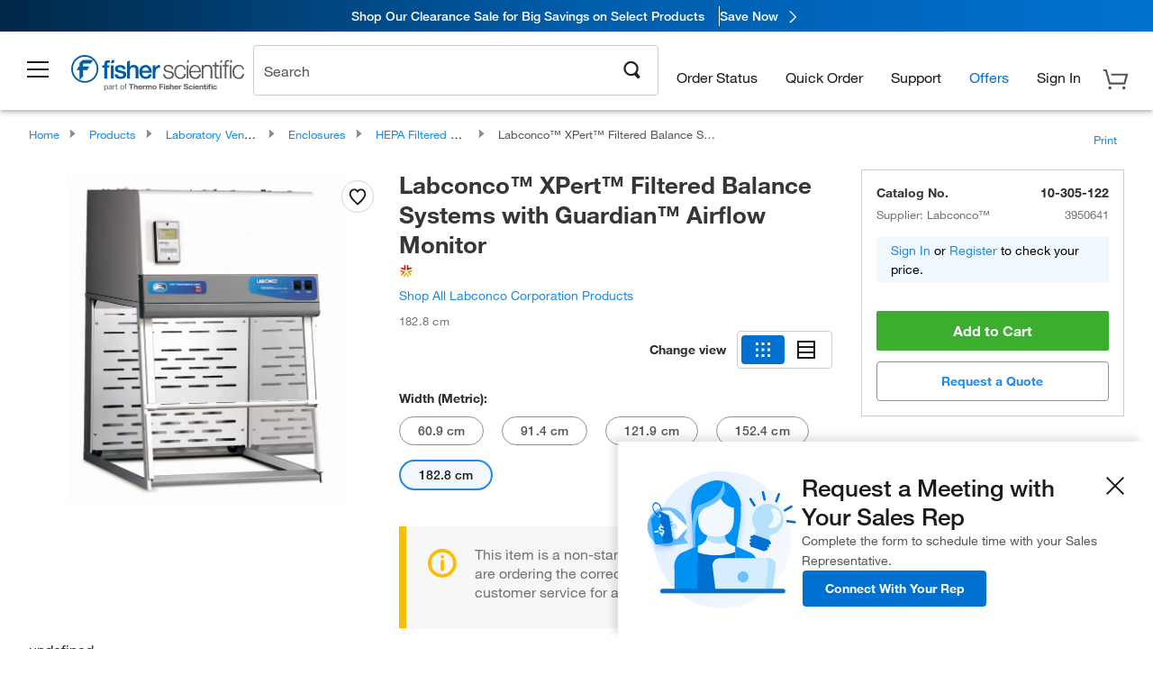

--- FILE ---
content_type: text/html;charset=UTF-8
request_url: https://www.fishersci.com/shop/products/xpert-filtered-balance-systems-guardian-airflow-monitor/p-3660465
body_size: 55634
content:











<!DOCTYPE html>
<html class="no-js" lang="en">
<head>
    <meta http-equiv="X-UA-Compatible" content="IE=edge">

    <meta name="viewport" content="width=device-width,initial-scale=1.0"/>
    <link rel="icon" href="/favicon.ico" type="image/x-icon" />
    <meta charset="UTF-8">
    <meta name="google-site-verification" content="XtnlsgzD-1f_CDzG5A6tujCnDy45Nsk5vQ6sKbI3EEA">
    <meta name="msvalidate.01" content="1D0C243E686277AEA7DBB0E88CD31B62">

    <link rel="preload" href="/etc/designs/fishersci/clientlibs/headlibs/fonts/FisherSciengliffic.woff?ch2oin3" as="font" type="font/woff2">
    <link rel="preload" href="/global-ui/resources/fonts/helvetica/HelveticaNeueLTW01-35Thin.woff2" as="font" type="font/woff2">
    <link rel="preload" href="/global-ui/resources/fonts/helvetica/HelveticaNeueLTW01-45Light.woff2" as="font" type="font/woff2">
    <link rel="preload" href="/global-ui/resources/fonts/helvetica/HelveticaNeueLTW01-55Roman.woff2" as="font" type="font/woff2">
    <link rel="preload" href="/global-ui/resources/fonts/helvetica/HelveticaNeueLTW01-56Italic.woff2" as="font" type="font/woff2">
    <link rel="preload" href="/global-ui/resources/fonts/helvetica/HelveticaNeueLTW01-65Medium.woff2" as="font" type="font/woff2">
    <link rel="preload" href="/global-ui/resources/fonts/helvetica/HelveticaNeueLTW01-75Bold.woff2" as="font" type="font/woff2">
    <link rel="preconnect" href="https://assets.fishersci.com/" crossorigin />
    <link rel="dns-prefetch" href="https://assets.fishersci.com/" />
    <link rel="preconnect" href="https://beta-static.fishersci.com/" crossorigin />
    <link rel="dns-prefetch" href="https://beta-static.fishersci.com/" />
    
    <META NAME="ROBOTS" CONTENT="INDEX,FOLLOW">
    <link rel="canonical" href="https://www.fishersci.com/shop/products/xpert-filtered-balance-systems-guardian-airflow-monitor/10305122"/>
    <META NAME="Keywords" CONTENT="Labconco XPert Filtered Balance Systems with Guardian Airflow Monitor 182.8 cm | Buy Online | Labconco&amp;trade; | Fisher Scientific">
    <META name="Description" content="Labconco XPert Filtered Balance Systems with Guardian Airflow Monitor from Labconco&amp;trade;. With built-in Guardian airflow monitor Shop Labconco&amp;trade;&amp;nbsp;XPert&amp;trade; Filtered Balance Systems with Guardian&amp;trade; Airflow Monitor at Fishersci.com. Available in 182.8 cm">

    <META PROPERTY="og:title" CONTENT="Labconco XPert Filtered Balance Systems with Guardian Airflow Monitor 182.8 cm | Buy Online | Labconco&amp;trade; | Fisher Scientific">
    <META PROPERTY="og:type" CONTENT="website">
    <META PROPERTY="og:url" CONTENT="https://www.fishersci.com/shop/products/xpert-filtered-balance-systems-guardian-airflow-monitor/10305122">
    <META PROPERTY="og:description" CONTENT="Labconco XPert Filtered Balance Systems with Guardian Airflow Monitor from Labconco&amp;trade;. With built-in Guardian airflow monitor Shop Labconco&amp;trade;&amp;nbsp;XPert&amp;trade; Filtered Balance Systems with Guardian&amp;trade; Airflow Monitor at Fishersci.com. Available in 182.8 cm">
    <META PROPERTY="og:image" CONTENT="https://assets.fishersci.com/TFS-Assets/CCG/product-images/F209067_p.eps-650.jpg">

    <link as="image" imagesizes="100vw" imagesrcset="https://assets.fishersci.com/TFS-Assets/CCG/product-images/F209067_p.eps-250.jpg" media="screen and (max-width: 550px)" rel="preload" />
    <link as="image" imagesizes="100vw" imagesrcset="https://assets.fishersci.com/TFS-Assets/CCG/product-images/F209067_p.eps-650.jpg" media="screen and (min-width: 550px)" rel="preload" />


    <title>
    Labconco XPert Filtered Balance Systems with Guardian Airflow Monitor 182.8 cm | Buy Online | Labconco&trade; | Fisher Scientific
</title>


    <!-- END cssIncludes.jsp -->
    <!-- DNS PREFETCH -->
    <link rel="dns-prefetch" href="//assets.adobedtm.com"/>

    <script type="text/javascript">
        var storeLocalePath = 'en_US';
            
            var availabilityCallSetTimeout = 1000;
            
    </script>

    <script type="text/javascript">
        var s = {};
        var env = {
            autoRefreshFired : 'false'
            ,isDebugging :true
            ,userType : 'G'
            ,regNoAcct: false
            ,storeFileRoot : '/shop/FisherSci/'
            ,guidedSellingInit : false
            ,imageRoot : '/shop/FisherSci/theme/images/'
            ,staticRoot: '//beta-static.fishersci.com/'
        };
        var imageRoot = '/shop/FisherSci/theme/images/';
        var restTypeaheadSearchServiceURL  = '//www.fishersci.com/catalog/service/typeahead/suggestion';
        var restTypeaheadSearchServiceDataType  = 'json';
        var fisherDataLayer = {
            generalData	:	{},
            userData 	:	{},
            searchData	:	{},
            productData	:	{
                
                    categoryId: "90200026",
                    categoryName: "HEPA Filtered Enclosures"
                
            }
        }
    </script>
</head>
<body id="SinglePDP" class="pdp_page new_hf ">
<!-- CSS: media=all and print; -->
<link rel="stylesheet" type="text/css" media="all" href="/etc/designs/fishersci/clientlibs/headlibs-global.min.2026.1.03-FS.css" async/>
<link rel="stylesheet" type="text/css" media="all" href="/etc/designs/fishersci/clientlibs/commercelibs.min.css" async/>
<link rel="stylesheet" data-norem type="text/css" media="screen and (min-width: 1025px)" href="/etc/designs/fishersci/clientlibs/desktoplibs.2026.1.03-FS.css" async/>
<link rel="stylesheet" data-norem type="text/css" media="screen and (min-width: 641px) and (max-width: 1024px)" href="/etc/designs/fishersci/clientlibs/tabletlibs.2026.1.03-FS.css" async/>
<link rel="stylesheet" data-norem type="text/css" media="screen and (max-width: 640px)" href="/etc/designs/fishersci/clientlibs/mobilelibs.2026.1.03-FS.css" async/>
<link rel="stylesheet" data-norem type="text/css" media="print" href="/etc/designs/fishersci/clientlibs/print.min.2026.1.03-FS.css" async/>
<link rel="stylesheet" data-norem type="text/css" media="print" href="/shop/products/assets/product.css?v=2026.1.03-FS" onload="this.media='all'" async />
<link rel="stylesheet" data-norem type="text/css" media="print" href="/store1/products/resources/css/stockRoomModal.min.css?v=2026.1.03-FS" onload="this.media='all'" async />

<script type='text/javascript' src='/etc/designs/fishersci/clientlibs/common.min.2026.1.03-FS.js'></script>
<!-- Common JS -->

<!-- start CQ header -->
<script>env.isNewHeader = true;</script>
<!-- START static-header-files -->
<script>
    env.currentEnvironment = "prod";
    env.sessionTimerTotalSeconds = "3600";
    env.sessionTimerShowWarningSeconds = "3480";
    const redirectTriggerPaths = ["/store1/account-dashboard","/store1/users/"];
</script>
    <script src="/global-ui/resources/digital-data.min.js" defer></script>
    <script src="/global-ui/resources/analytics.min.js?7da08ce" defer></script>

<!-- Load utils -->
<script>
window.utils={getCookie:function(h){var k="";var j=document.cookie?document.cookie.split("; "):[];for(var f=0,c=j.length;f<c;f++){var d=j[f].split("=");var a=decodeURIComponent(d.shift());var b=d.join("=");if(b&&h===a){if(b.indexOf('"')===0){b=b.slice(1,-1).replace(/\\\\"/g,'"').replace(/\\\\\\\\/g,"\\\\")}try{b=decodeURIComponent(b)}catch(g){}k=b;break}}return k},setCookie:function(name,value,options){options=options||{};var cookie=encodeURIComponent(name)+"="+encodeURIComponent(value);var expires=options.expires;if(expires&&expires instanceof Date){expires=expires.toUTCString()}if(expires){cookie+="; expires="+expires}if(options.path){cookie+="; path="+options.path}if(options.domain){cookie+="; domain="+options.domain}if(options.secure){cookie+="; secure"}cookie+=";SameSite=None";document.cookie=cookie},deleteCookie:function(cookieName){document.cookie=cookieName+"=; expires=Thu, 01 Jan 1970 00:00:00 UTC; path=/;"},clientLogging:function(msg){var xhr=new XMLHttpRequest;xhr.open("POST","/global-ui/client-log",true);xhr.setRequestHeader("Content-Type","application/json");xhr.onload=function(){if(xhr.status>=200&&xhr.status<300){console.log("Successfully Logged:",xhr.responseText)}else{console.error("Error Logging:",xhr.statusText)}};var requestBody=JSON.stringify({msg:msg});xhr.send(requestBody)},isIE11:function(){return!!window.MSInputMethodContext&&!!document.documentMode},isSessionStorageAvailable:function(){if(typeof sessionStorage==="undefined"){return false}try{var test="__sessionStorageTest__";sessionStorage.setItem(test,test);sessionStorage.removeItem(test);return true}catch(e){return e instanceof DOMException&&(e.code===22||e.code===1014||e.name==="QuotaExceededError"||e.name==="NS_ERROR_DOM_QUOTA_REACHED")&&sessionStorage.length!==0}},isLocalStorageAvailable:function(){try{var test="__localStorageTest__";localStorage.setItem(test,test);localStorage.removeItem(test);return true}catch(e){return false}}};window.domUtils={waitForElement:function(selector,callback){if(document.querySelector(selector)){callback()}else{var observer=new MutationObserver(function(mutations,observer){if(document.querySelector(selector)){callback();observer.disconnect()}});observer.observe(document.body,{childList:true,subtree:true})}}};
</script><link rel="preload" href="/global-ui/resources/application.min.css?version=7da08ce" as="style" />
<link rel="preload" href="/global-ui/resources/hbs-compiled.min.js?version=7da08ce" as="script" />
<link rel="preload" href="/global-ui/resources/header.min.js?version=7da08ce" as="script" />

<script src="/global-ui/resources/hbs-compiled.min.js?version=7da08ce"></script>
<script src="/global-ui/resources/komodo.min.js?version=7da08ce" defer></script>
<script src="/global-ui/resources/header.min.js?version=7da08ce" defer></script>
<script src="/global-ui/resources/searchbar.min.js?version=7da08ce" defer></script>
<script src="/catalog/search/static/resources/js/signals.min.js?v=7da08ce" defer></script>
<link rel="stylesheet" href="/global-ui/resources/application.min.css?version=7da08ce" type="text/css">
        <link rel="stylesheet" href="/global-ui/resources/komodo.lite.css?version=7da08ce" type="text/css">
    <script type="module" src="https://komodo-web-components.s3.us-east-1.amazonaws.com/libraries/explorer/komodo-core-explorer-web-components-latest/dist/explorer/explorer.esm.js"></script>
    <link rel="stylesheet" href="/designsystem-cdn/design-tokens/fsc_variables.css">
    <script>
        setTimeout(function() {
            if (!!window.MSInputMethodContext && !!document.documentMode) {
                var script = document.createElement('script');
                script.noModule = true;
                script.src = 'https://komodo-web-components.s3.us-east-1.amazonaws.com/libraries/explorer/komodo-core-explorer-web-components-latest/dist/explorer/explorer.js';
                document.head.appendChild(script);
            }
        }, 0);
    </script>
<script>env.isNewHeader = true;</script>
    <!-- END static-header-files --><!--START header.hbs from release/2026.01.03-FS-SYS-ENG on 20260114 00:24:28 GMT-->
<script>
    window.globalUi = {};
    window.globalUi.branchName = "release/2026.01.03-FS-SYS-ENG";
    window.globalUi.buildTimestamp = "20260114 00:24:28 GMT";
    window.globalUi.currentEnvironment = "prod";
</script>
    <script>env.removeSpecialOffers = true;</script>
<!--START static-header-code-->
<!--header URL /fishersci/en_US/layout/scientific/_jcr_content/header-par.html-->
<style>
@media (max-width:414px){#header-shim.banner-enabled{margin-top:69px}#header-shim.banner-enabled.breadcrumbs{margin-top:99px}#header-shim.banner-disabled{margin-top:69px}#header-shim.fm-banner-enabled{margin-bottom:155px!important}}@media (min-width:414px) and (max-width:767px){#header-shim.banner-enabled{margin-top:84px}#header-shim.banner-enabled.breadcrumbs{margin-top:114px}#header-shim.banner-enabled.legacy-helper{margin-top:100px}#header-shim.fm-banner-enabled{margin-top:109px}#header-shim.fm-banner-enabled.breadcrumbs{margin-top:139px}#header-shim.fm-banner-enabled.legacy-helper{margin-top:125px}#header-shim.banner-disabled{margin-top:69px}}@media (min-width:768px){#header-shim.banner-enabled{margin-top:123px}#header-shim.banner-enabled.breadcrumbs{margin-top:153px}#header-shim.banner-enabled.legacy-helper{margin-top:147px}#header-shim.banner-enabled.sticky-cart{margin-top:112px}#header-shim.banner-disabled{margin-top:88px}}
</style><script>
    //Let's try to remove the inline Adobe scripts until teams can do it
    let adobeIds = ['launchwrapper','adobe-launch-pre-hide-snippet'];
    adobeIds.forEach(function(id){
        let elem = document.getElementById(id);
        if(elem){
            elem.remove();
        }
    });

    //New Adobe Launch deployment
    !function(e,a,n,t){var i=e.head;if(i){
    if (a) return;
    var o=e.createElement("style");
    o.id="alloy-prehiding",o.innerText=n,i.appendChild(o),setTimeout(function(){o.parentNode&&o.parentNode.removeChild(o)},t)}}
    (document, document.location.href.indexOf("adobe_authoring_enabled") !== -1, ".personalization-container { opacity: 0 !important }", 3000);

    //If we're lower than IE11, set the cookie to false and redirect to the homepage
    if(document.documentMode && document.documentMode < 11){
        document.location = '/global-ui/content/newheader/delete';
    }
    var env = env || {};
    env.newHeaderUserType="G";
    env.newHeaderPersistentUser="";
    var I18n = typeof(I18n) !== "undefined" ? I18n : {};
    I18n.locale ="en";
    I18n.defaultLocale ="en";
    I18n.translations = typeof I18n.translations !== "undefined" ? I18n.translations : {};
    I18n.translations["en"] = {"searchResults":{"welcome":"Welcome","addToCartBtn":"Add to Cart","compareCheckbox":"Compare","specialOffer":"Special Offer","promotionsAvailable":"Promotions are available","onlineSavings":"Online savings are available","PromotionsOnlineSavings":"Promotions & Online savings are available","pricingAvailability":"Pricing & Availability","specifications":"Specifications","sortResults":"Sort Results","bestMatch":"Best Match","mostPopular":"Most Popular","showFewer":"Show Less","loadMore":"Load More","searchResults":"Search results for xxx","relatedCategories":"Related Categories","didYouMean":"Did you mean ","autoCorrection":"We're sorry, there were no matches for 'flsk' found on our site. We have auto-corrected your search term to 'flask'.If you need help finding the product you need, please contact our customer service at 1-800-234-7437.","checkSpellings":"We're sorry, there were no matches for 'xyzxyz' found on our site. You may want to use fewer or less specific search keywords, check your spelling and retry your search.If you need help finding the product you need, feel free to contact our customer service at 1-800-234-7437.","productCategory":"Product Category","productName":"Product Name","fisherCtgNo":"Fisher Catalog Number","MfrCtgNo":"Manufacturer Catalog Number","casNo":"CAS Number","brandName":"Brand Name","selectedCriteria":"We are sorry, there were no products found within the selected criteria.  You may want to update your filter selections or perform another search.If you need help finding the product you need, feel free to contact our customer service at 1-800-234-7437.","category":"Category","specialOffers":"Special Offers","brand":"Brand","giveFeedBack":"Give Feedback","showDetails":"Show Details","hideDetails":"Hide Details","enterNumber":"Enter a number","enterQuantity":"Enter a quantity","oneMoment":"One moment while we fetch your results","pleaseLogin":"Please log in to view your contract price information for any cross-referenced items.","showingItems":"Showing Items","priceAvailability":"Pricing and Availability","labelOf":"of","allCategories":"All Categories","placeholder":"Search","next":"NEXT","previous":"PREV","records":"Results","sortBy":"Sort By","showingResults":"Showing results for","search":"Search","getItNow":"Get It Now","getItNowDesc":"Get It Now - Our fastest delivery service","edge":"Fisher Scientific Edge","edgeDesc":"Order by 2 p.m. for same-day shipping","edgeLearnMoreUrl":"scientific-products/special-offers-and-programs/fisher-scientific-edge.html","duplicateListTitle":"List name already in use. Please enter a different name"},"featuredProducts":{"new":"New","sale":"Sale"},"searchRefinements":{"new":"New","sale":"Sale","narrowResults":"Narrow Results","selectedfilters":"Filters","removeAll":"Clear all","showMore":"Show More","enterBrand":"Enter a brand name","categories":"Categories","brand":"Brand","showMenu":"Show Menu","jumpTo":"Jump to...","backToTop":"back to top","miscellaneous":"MISCELLANEOUS"},"recentlyViewed":{"recentlyViewed":"You recently viewed...","show":"Show","hide":"Hide"},"fisherOrders":{"orders":{"orderDate":"Order Date","orderStatus":"Order Status","orderedBy":"Ordered By","release":"Release #","po":"PO #","merchandiseTotal":"Merchandise Total","packingSlips":"Request Packing Slips","viewInvoice":"View Invoice","attention":"Attention","shipTo":"Ship To","order":"Order","viewReq":"View Requisition","auditTrail":"Audit Trail","account":"Account","reorderItems":"Reorder These Items","returnProducts":"Return Products","itemsShipped":"Items Shipped","itemsInProgress":"Items in Progress","itemsBackordered":"Items Backordered","itemsHold":"Items On Hold","itemsVendor":"Items Shipping from Vendor","sale":"SALE"}},"needItNow":{"needIt":"Need it now?","backToQuickView":"Back to Quick View","technicalEqProducts":"These technical equivalent products are also available."},"modalProductHeader":{"requiredAccessories":"Required Accessories"},"fisherForm":{"forms":{"registerHere":"Register Here","title":"Title","lastName":"Last Name","company":"Company","address1":"Address Line 1","address2":"Address Line 2","city":"City","postalCode":"Postal Code","country":"Country","pleaseSelect":"Please Select","austria":"Austria","belgium":"Belgium","denmark":"Denmark","finland":"Finland","france":"France","germany":"Germany","ireland":"Ireland","italy":"Italy","netherlands":"Netherlands","portugal":"Portugal","spain":"Spain","sweden":"Sweden","switzerland":"Switzerland","unitedKingdom":"United Kingdom","department":"Department","jobRole":"Job Role","administration":"Administrator","authorisedDistributor":"Authorised distributor","buyer":"Buyer","consultant":"Consultant","dealer":"Dealer","educatorTrainer":"Educator / Trainer","endUser":"End user","engineer":"Engineer","executive":"Executive","groupManager":"Group Manager","foremanAssistant":"Foreman / Assistant","operator":"Operator","projectManager":"Project Manager","safetyOfficer":"Safety Officer","scientist":"Scientist","graduate":"Student Graduate /Post Graduate","technician":"Technician","other":"Other","accountNumber":"Account number","emailAddress":"Email Address","tickBox":"Please tick the box to receive information about our products and services, along with exclusive offers and promotions tailored for you.Your confidentiality is important to us; All personal information that you provide will be used by us in accordance with our","privacyPolicy":"Privacy Policy","futureInformation":"and you will have the ability to opt out of receiving future marketing information from us at any time","submit":"Submit"}},"fisherMessaging":{"table":{"item":"Item","mfrNo":"Mfr. No.","itemDescription":"Item Description","description":"Description","priceUnit":"Price Per Unit","quantity":"Quantity","availability":"Availability","addToCart":"Add to Cart","addToList":"Add to List","addItems":"Add Item(s)","na":"N/A","price":"Price","qty":"Quantity","discontinuedMsg":"This item has been discontinued by the manufacturer and is no longer available. Please call customer service for assistance: 1-800-766-7000","restrictionMsg":"Due to product restrictions, we cannot sell this item online.Please call Customer Service at 1-800-766-7000 or","emailUs":"email us","assistance":"for assistance","catalogNo":"Catalog Number","qtyAavailability":"Quantity & Availability","addToBasket":"Add to Basket","productSpecification":"Product Specifications","title":"Title","catalogNum":"Catalog Number","unit":"Unit","nonPreferred":"Non-Preferred","defaultDescription":"Restore Default Description","itemsProductPage":"Add items from the product page, the shopping cart, or import a spreadsheet or CSV file to get started using your list","itemSubtotal":"Item Subtotal","cartSubtotal":"Cart Subtotal","orderCatalog":"Catalog #","titleDesc":"Title/Desc","unitPrice":"Unit Price","status":"Status","merchandiseTotal":"Merchandise Total","expand":"Expand","date":"Date","trackingInfo":"Tracking Info","shipped":"Shipped","tracking":"Tracking","orderTracking":"Tracking #","dateShipped":"Date Shipped","proNo":"PRO No","trackingNA":"Tracking N/A","bolNo":"BOL No","viewCreditMemo":"View Credit Memo","packingSlips":"Request Packing Slips","viewInvoice":"View Invoice","pkg":"Pkg","weight":"Weight","proNumber":"PRO Number","statusDate":"Status Date","signedBy":"Signed By","time":"Time","location":"Location","activity":"Activity","orderNumber":"Order Number","PoNumber":"P.O. Number","placedOn":"Placed on","viewOrderDetails":"View Order Details","preferredProduct":"This product is considered preferred by your company","createProfile":"create a profile","availabilityProducts":"to easily view availability of all products and more.","sds":"SDS","reqAccessories":"Required Accessories","accessories":"Accessories","productFeedback":"Product Feedback","promotionDetails":"Promotion Details","onlineSavings":"Online Savings","priceUoms":"priceUoms.0.stdAvailability","needNow":"Need it Now?","alternateProducts":"See alternate products available.","substituteProducts":"View substitute products","ensureCrctProd":"This item is a non-standard voltage; please ensure you are ordering the correct product.  Please contact customer service for assistance: 1-800-766-7000.","instantSavings":"Online Instant Savings (30%)","checkAvailability":"Check Availability","matchMore":"We found more than one match .Please select from the list below.","chooseProduct":"Choose the product you want to add to your order","currentPrice":"Please call customer service for current pricing. 1-800-766-7000","itemsInCart":"Items in Your Cart","unitMeasure":"Unit of Measure","stock":"Stock"}},"specTableProduct":{"chemicalIdentifiers":"Chemical Identifiers","specifications":"Specifications","readDescription":"Read Description...","description":"Description","productCertificates":"See Product Certificates","shelfLife":"Shelf life:","sdsSafetyDoc":"SDS & Safety Documents","sds":"SDS","safetyDataSheets":"Safety Data Sheets","locateSafetyDatasheet":"To locate a Safety Data Sheet:","searchBox":"1. Enter one of the following into the SDS Search box and click Search:","FCCSNumber":"Fisher Scientific catalog number, CAS number, chemical name or supplier part number.","pdfFile":"2. Click on the Fisher Scientific catalog number of any result to open its SDS as a PDF in a new window.","searchFor":"Search for:","search":"Search","sdsResults":"Your SDS Results: 1052 item(s)","sdsPdf":"Click a Catalog Number to open the SDS pdf","fisherCtgNo":"Fisher Catalog Number","productNmae":"Product Name","productDescription":"Product Description"},"productCertificates":{"lotNumber":"by Lot Number","noCertificates":"This product has no certificates to display","productCertificates":"Search all product certificates on Fishersci.com","productCert":"Product Certificates","productCertSearch":"Product Certification Search","certAnalysis":"Certificate of Analysis","fisherChemSpec":"Fisher Chemical Specification","fisherChemSearchAnalysis":"Fisher Chemical Certificate of Analysis Search","information":"To use this service you need two pieces of information:","catalogueNoChem":"The catalogue number of the chemical eg:- A/0520/25 or 10652241","lotNo":"The lot number of the chemical, from the bottle or packaging eg:- 1419182","certWindow":"Enter these in the appropriate boxes below and press search. The certificate will appear in a new browser window. You can copy or print this using the normal browser controls.","lotNumb":"Lot No","search":"Search","chemSpecSerach":"Fisherbrand Chemical Specification Search","specSheets":"Specification sheets are available for Fisher Chemical products.","contactSpecialists":"If you have any problems using this service please contact our specialists.","specSearch":"Specification Search","viewSpecSheet":"Enter the catalogue number for which you wish to view the specification sheet i.e. P/7500/15"},"addToListEu":{"close":"close","warningText":"You've already added this item to that list","personalList":"Personal Lists","companyList":"Company Lists","personalListTab":"Personal Lists Tab","selectionPersonalList":"Select a Personal List","existingList":"Add to Existing List","newPersonalList":"Or Create a New Personal List","newCompanyList":"Or Create a New Company List","createList":"Create List","companyListTab":"Company Lists Tab","selectionCompanyList":"Select a Company List"},"ieMylistHeader":{"home":"Home","myLists":"My Lists","existingList":"Select an Existing List","personal":"Personal","selectList":"Select a List","company":"Company","createButton":"If you would like to create a list, use the button below","addProducts":"Follow the instructions and start adding products","createList":"Create a List","retriveList":"One moment while we retrieve your list","createNewList":"Create a New List","newList":"New List Name","personalCompanyList":"Will this be a Personal list or a Company list","cancel":"Cancel"},"emailNotificationForm":{"emailNotification":"Email Notification Preferences","emailError":"There was an error updating your Email Notification Preferences. Please try again","updateNotification":"Updating these notification preferences will also change them in your profile","orderConfirmation":"Order Confirmation","confirmationMails":"If you would like to send order confirmation emails to additional email addresses, please enter them below, seperated by semicolons","backOrderUpdates":"Backorder Updates","shipmentNotification":"Shipment Notifications","invoiceNotification":"Invoice Copy Notifications","update":"Update"},"crossReference":{"alsoInterested":"you may also be interested in considering","for":"For","savingsOf":"SAVINGS of","alernateOption":"as an alternative option to catalog number","alternateOPtionAvailable":"Alternative Option Available","alternateOptionTo":"to catalog number"},"featuredPromotionListResults":{"hotDeal":"Hot Deal","limitedTime":"Limited Time","newOffer":"New Offer","savingsEvent":"Savings Event","buyNow":"Buy Now","expires":"Expires","narrowResults":"Narrow Results","selectedFilters":"Selected Filters","multipleBrands":"Multiple Manufacturers","promoCode":"Promo Code","CTACouponText":"See Full Promo Details","redemptionOnly":" Redemption Only","daysLeft":"Days Left","days":"Days","hours":"Hours","minutes":"Minutes","seconds":"Seconds","noPromoMessage":"Sorry, there are currently no special offers at this time.","checkBackMessage":"Check back throughout the year to find ways to save or ","viewAllPromosMessage":"view all of our promotions"},"ieMylist":{"listOptions":"List Options","bulkUpload":"Bulk Upload","defaultList":"Make This My Default List","retainList":"Retain List Quantities","editList":"Edit List Name","deleteList":"Delete List","addItemsToCart":"Add Item(s) to Cart"},"eventsList":{"viewMore":"View more details","register":"Register","noEvents":"No Events Found"},"quickViewProduct":{"reqAccessories":"Required Accessories","loadMore":"Load More","promotionalPrice":"Promotional price valid on web orders only. Your contract pricing may differ. Interested in signing up for a dedicated account number?","learnMore":"Learn More","promoPrice":"Promotional price valid on web orders only."},"mylistHeader":{"excelSpreadSheet":"Create and save an Excel spreadsheet or Comma Seperated Value(CSV) file containing two columns. Column 1 must contain part numbers; Column 2(optional) can obtain item descriptions. 100 items max","click":"Click","chooseFile":"Choose File","csvFile":"and navigate to the saved spreadsheet or csv file on your computer.  Open the file to upload the spreadsheet or csv data into the list"},"savedCart":{"savedCart":"Saved Cart","savedItems":"We saved the items left in your cart from your last session. You can add them back to your cart now, or discard them to start over.","discardItems":"Discard These Items","addToCart":"Add to Cart"},"shoppingCartPrintView":{"securityMsg":"*Fisher Scientific does not show personal account information for security purposes.","changePriceAvail":"*Price and availability are subject to change."},"searchBreadcrumbs":{"yourSelections":"Your Selections"},"cartTableLayout":{"quotes":"Quotes"},"availability":{"inStock":"In Stock","availableIn":"Available in","onOrder":"On Order","forZiPcode":"For Zip Code","estimatedDelivery":"Estimated Delivery","through":"Through"},"featuredCollectionRefinements":{"narrowResults":"Narrow Results","removeAll":"Clear all","selectedFilters":"Selected filters","showMore":"Show More"},"eCommOnMarketing":{"item":"Items:","itemIsInHotlist":"Item is in list","itemIsAlreadyInHotlist":"Item is already in list","addItemToHotlistTitle":"My Lists - Add an Item","addItemToAnExistingHotlist":"Add this item to one of your existing lists.","pleaseSelectAHotlist":"Please select a list below.","saveToHotlist":"Save to List","cancel":"Cancel","catalognumber":"Catalog Number","description":"Description","price":"Price","quantityandavailability":"Quantity & Availability","details":"Details","onlineinstantsaving":"Save ","productspecification":"Product Specifications","addtolist":"Add To List","addtocart":"Add to Cart","labelFor":"for","contenBelongsTo":"Content may not belong to this estore."},"extSearch":{"extSearchTitle":"External Manufacturer Search","instructions":"Please use manufacturer's code on external sites below:","select":"Select","go":"Go"},"insight2Errors":{"addedToList":"Added to List"},"leftNav":{"orderByCatalog":"Order by Catalog"}};
    var linkTranslations = {
        "account": "My Account",
        "register": "Register for Account",
        "signIn": "Sign In"
    }
    var sessionExpiredMessage = {
        "label" : "Session Expired: ",
        "message" : "Please <a href='#' class='btn-sign-in'>sign in</a> to access all account features.",
    };
    var fisherFastSuccessMessage = {
        "label" : "",
        "message" : "",
    };
    env.customHomeRedirectEnabled = true;
</script>
<!-- Adobe Script -->
<script src="https://assets.adobedtm.com/7835b01639d4/12f22ad179cc/launch-79ca2f59a701.min.js" async></script>

<script>
if(!window.preloadOffers){window.preloadOffers={version:"2025.3.0.fs - fs-oob-handling"};function preLoadOffer(div,msec,count,offer){var offerHTML=offer.offerHTML;var offerUrl=offer.offerUrl;var element=document.querySelector("#"+div+" , ."+div),i,s;if(!element){if(count<9){count++;setTimeout(function(){preLoadOffer(div,msec,count,offer)},msec);return}return}if(offerHTML&&preloadVerifyHtmlOffer(offerHTML)){try{element.innerHTML=offerHTML;s=element.querySelectorAll("script");for(i=0;i<s.length;i++){preloadOffers.scriptNode.push(s[i].text)}element.setAttribute("preloaded","true");element.setAttribute("offerUrl",offerUrl);dispatchPreloadOffersEvent(div)}catch(error){console.error("could not execute script : "+error)}}else{showDefaultOfferContent(element);element.setAttribute("preloaded-default","true")}}function preloadVerifyHtmlOffer(data){var isValid=false,doc,$head;if(typeof data!=="undefined"&&data.length>0){if(data.indexOf("<head")===-1){isValid=true}else{doc=(new DOMParser).parseFromString(data,"text/html");$head=doc.querySelector("head");if($head.childElementCount===0){isValid=true}}}return isValid}function showDefaultOfferContent(element){try{element.setAttribute("preloaded","false");if(element.id==="fs-headerfooter-hbr"){document.getElementById("header-shim").style="margin-top: 92px";document.getElementById("main-nav-header").style="";return}var content,loadingWheelBlock=element.querySelector(" .loading-wheel-block"),loadingWheel=element.querySelector(" .loading-wheel-block .loading-wheel"),defaultOffer=element.querySelector(" .loading-wheel-block .defaultOffer");if(!loadingWheelBlock||!loadingWheel||!defaultOffer){console.log("Preload offers - no default offer for div:",element.getAttribute("id"))}else{loadingWheelBlock.style.padding="0px";loadingWheelBlock.removeChild(loadingWheel);content=defaultOffer.querySelector(".content-par-main");if(content){content.removeAttribute("style");content.className=content.className.replace(/\bcontent-par-main\b/g,"")}defaultOffer.removeAttribute("style")}}catch(error){console.error("Preload offers - errors occurred when loading default offer for div:",element.getAttribute("id"))}}function processOfferResp(responseText){if(responseText){var resp=JSON.parse(responseText),offerMap,div,offer,offers;window.preloadOffers.response=resp;window.preloadOffers.scriptNode=[];if(resp&&resp.hasOwnProperty("offerPlacementMap")){offerMap=resp["offerPlacementMap"];for(div in offerMap){offers=offerMap[div];if(Array.isArray(offers)){if(offers.length<1){showDefaultContent(document.querySelector("#"+div+" , ."+div));continue}offer=offers[0]}else{offer=offers}if(getIsBlacklisted(offer)){console.log("Preload offers - targeted placement:"+offer.interactPoint.split("|").pop());continue}preLoadOffer(div,100,1,offer)}}}}function getIsBlacklisted(offer){return offer.hasOwnProperty("blacklisted")?offer.blacklisted:false}function getPreloadURLDomain(){var input=document.querySelector("#preloadURL");return!!input?input.value:""}function dispatchPreloadOffersEvent(name){if(document.createEvent){var event=document.createEvent("Event");event.initEvent(name,true,true);document.dispatchEvent(event)}else if(document.createEventObject){if(!!document.documentElement[name]){document.documentElement[name]=1}document.documentElement[name]++}}var preloadUrl="/event/offer/preload",xhttp=new XMLHttpRequest;xhttp.onreadystatechange=function(){var response=this;if(response.readyState===4){if(!window.preloadOffers){window.preloadOffers={}}if(response.status===200){window.preloadOffers.succeed=true;processOfferResp(response.responseText)}else{window.preloadOffers.succeed=false}dispatchPreloadOffersEvent("preloadOffers");window.preloadOffers.status=response.status;window.preloadOffers.statusText=response.statusText}};xhttp.ontimeout=function(){window.preloadOffers.succeed=false;dispatchPreloadOffersEvent("preloadOffers")};xhttp.open("POST",preloadUrl,true);xhttp.setRequestHeader("Content-Type","application/json;charset=UTF-8");xhttp.timeout=4e3;xhttp.send()}function FetchCategoryRecommendations(){return{getHPCategoryRecommendation:function(){try{if(this.isCategoryRecommendationEnabled()){console.log("DM Preload - Fetching category recommendation for home page");var payload=this.getRequestPayload();$.ajax({url:"/store1/recom/categories/getCategoryRecommendation",type:"POST",data:JSON.stringify(payload),contentType:"application/json",success:function(resp){if(!!resp){console.log("DM Preload - category recommendation has been received");console.log(resp);PreloadCategoryRec.renderCategoryRecommendation(resp)}},error:function(error){console.error("DM Preload - error while fetching Category Recommendation",error)}})}else{console.log("DM - skipping getCategoryRecommenationHtml event listener - not a home page! ")}}catch(error){console.error("DM - error while in calling fetch categpry recommenation API",error)}},renderCategoryRecommendation:function(resp){try{var msec=100;var counter=0;const categoryDivContainerIntervalID=setInterval(function(){counter++;const categoryElement=document.getElementById("dm-product-categories");if(categoryElement){$("#dm-product-categories").empty().html(resp.data);clearInterval(categoryDivContainerIntervalID)}if(counter>9){clearInterval(categoryDivContainerIntervalID)}},msec)}catch(error){console.error("DM - error while in rendering in category data")}},getRequestPayload:function(){var svi=this.getCookie("s_vi");var ecid=this.getEcidFromCookie();var countryCode="";var language="";var locale=PreloadCategoryRec.getCookie("locale");if(!!locale){locale=locale.toLowerCase().split("_");if(locale.length>0){language=locale[0];countryCode=locale[1]}}var estore=this.getCookie("estore");var payload={svi:svi,ecid:ecid,countryCode:countryCode,language:language,estore:estore};return payload},getCookie:function(cookieName){var cookie=null;try{var nameEQ=cookieName+"=";var cookieList=document.cookie;var cookieIndex=cookieList.indexOf(nameEQ);var lastIndexValue;if(cookieIndex!==-1){lastIndexValue=cookieList.indexOf("; ",cookieIndex);if(lastIndexValue===-1){lastIndexValue=cookieList.length}cookie=cookieList.slice(cookieIndex+nameEQ.length,lastIndexValue);cookie=unescape(cookie)}}catch(error){console.error("DM Preload - error while in getting cookie from page : ",cookieName)}return cookie},getEcidFromCookie:function(){var ecid="";try{var val=PreloadCategoryRec.getCookie("s_ecid");var prefix="MCMID|";ecid=val?val.substring(val.indexOf(prefix)+prefix.length):""}catch(error){console.error("DM Preload - error while in getting ecid from cookie")}return ecid},isCategoryRecommendationEnabled:function(){let isEnabled=false;try{const allowedURLs=["/us/en/home.html","/ca/en/home.html","/ca/fr/home.html","/us/en/healthcare-products.html","/us/en/education-products.html"];const allowedErrorPagePatterns=["/shop/products/","/global-ui/errors/410"];if(window&&window.location&&window.location.pathname&&allowedURLs.includes(window.location.pathname)){isEnabled=true}if(env.httpStatusCode==="410"){if(allowedErrorPagePatterns.some(function(pattern){return window.location.pathname.includes(pattern)})){isEnabled=true}}}catch(error){console.error("DM Preload - error while checking URL for category recommendaiton")}return isEnabled}}}const PreloadCategoryRec=FetchCategoryRecommendations();PreloadCategoryRec.getHPCategoryRecommendation();function OOBMinifiedCartDetails(){return{fetchCartDetails:function(){try{console.log("DM Preload - Fetching cart details");var payload=this.getRequestPayload();if(payload&&payload.countryCode==="us"){$.ajax({url:"/store1/recom/oobRecommendation/minifiedcartdetails",type:"POST",data:JSON.stringify(payload),contentType:"application/json",success:function(resp){if(!!resp){console.log("DM Preload - cart details has been received");console.log(resp);OOBMinifiedCartDtl.processOOBCartDetails(resp)}},error:function(error){console.error("DM Preload - error while fetching Cart Details",error)}})}else{console.log("DM - Only Applicable for US")}}catch(error){console.error("DM - error while in calling fetch cart details API",error)}},processOOBCartDetails:function(resp){try{if(resp&&resp.data){if(Array.isArray(resp.data.productInCarts)){if(resp.data.productInCarts.length===0){fisherDataLayer.productsInCart=[]}else{if(!fisherDataLayer.productsInCart||fisherDataLayer.productsInCart.length===0){fisherDataLayer.productsInCart=resp.data.productInCarts}else{fisherDataLayer.productsInCart=fisherDataLayer.productsInCart.filter(element=>resp.data.productInCarts.includes(element));resp.data.productInCarts.forEach(product=>{if(!fisherDataLayer.productsInCart.includes(product)){fisherDataLayer.productsInCart.push(product)}})}}}else{console.error("DM - Invalid data structure in response or productInCarts is empty")}if(Array.isArray(resp.data.cartItems)){if(resp.data.cartItems.length===0){fisherDataLayer.cartItems=[]}else{if(!fisherDataLayer.cartItems||fisherDataLayer.cartItems.length===0){fisherDataLayer.cartItems=resp.data.cartItems}else{fisherDataLayer.cartItems=fisherDataLayer.cartItems.filter(element=>resp.data.cartItems.some(cartItem=>cartItem.item_id===element.item_id));const existingItemIds=fisherDataLayer.cartItems.map(product=>product.item_id);resp.data.cartItems.forEach(product=>{if(!existingItemIds.includes(product.item_id)){fisherDataLayer.cartItems.push(product)}})}}}else{console.error("DM - Invalid data structure in response or cartItems is empty")}}else{console.error("DM - Response or response data is undefined")}}catch(error){console.error("DM - error while processing cart data",error)}},getRequestPayload:function(){var cartId=this.getCartIdFromCookie();var gsessionId=this.getCookie("gsessionId");var countryCode="";var language="";var locale=OOBMinifiedCartDtl.getCookie("locale");if(!!locale){locale=locale.toLowerCase().split("_");if(locale.length>0){language=locale[0];countryCode=locale[1]}}var url=window.location.pathname;var payload={cartId:cartId||"",gsessionId:gsessionId,countryCode:countryCode,language:language,url:url};return payload},getCookie:function(cookieName){var cookie=null;try{var nameEQ=cookieName+"=";var cookieList=document.cookie;var cookieIndex=cookieList.indexOf(nameEQ);var lastIndexValue;if(cookieIndex!==-1){lastIndexValue=cookieList.indexOf("; ",cookieIndex);if(lastIndexValue===-1){lastIndexValue=cookieList.length}cookie=cookieList.slice(cookieIndex+nameEQ.length,lastIndexValue);cookie=unescape(cookie)}}catch(error){console.error("DM Preload - error while in getting cookie from page for cart API : ",cookieName)}return cookie},getCartIdFromCookie:function(){let cartId="";try{let cartIdValue=OOBMinifiedCartDtl.getCookie("CART_ID");if(!!cartIdValue){cartIdValue=cartIdValue.split("_");if(cartIdValue.length>0){cartId=cartIdValue[0]}}else{cartId=cartIdValue}}catch(error){console.error("DM Preload - error while in getting CART_ID from cookie")}return cartId}}}const OOBMinifiedCartDtl=OOBMinifiedCartDetails();OOBMinifiedCartDtl.fetchCartDetails();function addFBTPlaceHolder(count){let placeholderTemplate='<div class="container columns small-12 medium-12 large-12"><style> .kmd-dm-fbt { max-width: 918px; display: flex; } .kmd-dm-card-placeholder { width: 188px; height: 275px; /* background-color: #e6e6e6; */ animation-duration: 1.8s; animation-fill-mode: forwards; animation-iteration-count: infinite; animation-name: placeHolderShimmer; animation-timing-function: linear; background: #f6f7f8; background: linear-gradient(to right, #fafafa 8%, #f4f4f4 38%, #fafafa 54%); background-size: 1000px 640px; position: relative;}.kmd-dm-placeholder-title { width: 623px; height: 25px; background-color: #e6e6e6; animation-duration: 1.8s; animation-fill-mode: forwards; animation-iteration-count: infinite; animation-name: placeHolderShimmer; animation-timing-function: linear; background: #f6f7f8; background: linear-gradient(to right, #fafafa 8%, #f4f4f4 38%, #fafafa 54%); background-size: 1000px 640px; position: relative;}.kmd-dm-products .kmd-card.kmd-dm-card.kmd-dm-card-placeholder:first-child::after { content: "";}.kmd-dm-card-placeholder-container { gap: 30px;}@keyframes placeHolderShimmer{ 0%{ background-position: -468px 0 } 100%{ background-position: 468px 0 }} @media (max-width: 768px) { .kmd-dm-fbt { flex-direction: column; } .kmd-dm-products { grid-template-columns: auto !important; } .kmd-dm-card-placeholder-container { flex-direction: column; display: flex; } .kmd-dm-card-placeholder { width:100% !important; height:100px !important; } .kmd-dm-placeholder-title { width: 100% !important; } } </style><div class="kmd-dm-placeholder-title" role="heading"></div><div id="kmd-dm-fbt" class="kmd-dm-fbt" data-amount="3" data-model="FBT" data-impression-tracking="true"><div class="kmd-dm-card-placeholder-container kmd-dm-3 kmd-grid-3 kmd-pt-4 kmd-pt-md-5"><div class="kmd-card kmd-dm-card-placeholder kmd-d-flex kmd-d-direction-column kmd-card--no-b-radius kmd-card--no-outline" id="kmd-dm-card-1"><div class="kmd-card__body kmd-px-0 kmd-py-0 kmd-text-sml kmd-mt-0"></div></div><div class="kmd-card kmd-dm-card-placeholder kmd-d-flex kmd-d-direction-column kmd-card--no-b-radius kmd-card--no-outline disabled" id="kmd-dm-card-2"><div class="kmd-card__body kmd-px-0 kmd-py-0 kmd-text-sml kmd-mt-0"></div></div><div class="kmd-card kmd-dm-card-placeholder kmd-dm-card kmd-d-flex kmd-d-direction-column kmd-card--no-b-radius kmd-card--no-outline disabled" id="kmd-dm-card-3"><div class="kmd-card__body kmd-px-0 kmd-py-0 kmd-text-sml kmd-mt-0"></div></div></div></div></div>';var element=document.querySelector(".frequently_brought_together_container");if(!element){if(count<18){count++;setTimeout(function(){addFBTPlaceHolder(count)},50);return}console.log("FBT Container Not Found");return}if(element.dataset.loaded=="false"){element.innerHTML=placeholderTemplate}}function waitForFBTContainer(response,msec,count){var element=document.querySelector(".frequently_brought_together_container");if(!element){if(count<9){count++;setTimeout(function(){waitForFBTContainer(response,msec,count)},msec);return}console.log("FBT Container Not Found");return}try{element.dataset.loaded=true;element.innerHTML=response.divId;if(response.divId){var scripttext=element.querySelector("script").text;let scriptElement=document.createElement("script");scriptElement.text=scriptText;document.body.appendChild(scriptElement);initFBT().start();initRecsCart().start();sendAnalytics(resp)}}catch(error){console.error("could not execute script : "+error)}}function waitForProductOptions(msec,count){let chipsList=document.querySelectorAll(".productOptions .orderingAttribute:not(.read_only) .attributeButton");if(!chipsList.length){if(count<30){count++;setTimeout(function(){waitForProductOptions(msec,count)},msec);return}console.log("Product Options Container Not Found");return}try{chipsList.forEach(chip=>{chip.addEventListener("click",()=>{setTimeout(()=>{FBTRecommendationInit().start()},50)})})}catch(error){console.error("could not execute script : "+error)}}function launchMetricsAndMesuresListener(){let chipsList=document.querySelectorAll(".productOptions .orderingAttribute:not(.read_only) .attributeButton");console.log("chipsList",chipsList);if(chipsList.length){console.log("chipsList",chipsList);chipsList.forEach(chip=>{chip.addEventListener("click",()=>{console.log("Chip",chip);setTimeout(()=>{FBTRecommendationInit().start()},50)})})}else{waitForProductOptions(100,1)}}function FBTRecommendationInit(){return{start:function(){if(this.isPDPPage()){this.requestFBTRecommendation()}},isPDPPage:function(){return window.location.href.indexOf("/shop/products")>-1},getSkuFromUrl:function(){var currentPage=window.location.href;var urlAndParameters=currentPage.split("?");var urlSubsections=urlAndParameters[0].split("/");var partNumberSection=urlSubsections[urlSubsections.length-1];return this.removeNonAlphanumeric(partNumberSection)},removeNonAlphanumeric:function(str){return str.replace(/[^a-zA-Z0-9]/g,"")},requestFBTRecommendation:function(){var countryCode="";var language="";var locale=PreloadCategoryRec.getCookie("locale");if(!!locale){locale=locale.toLowerCase().split("_");if(locale.length>0){language=locale[0];countryCode=locale[1]}}var element=document.querySelector(".frequently_brought_together_container");if(element){element.dataset.loaded=false}var partNumber=this.getSkuFromUrl();addFBTPlaceHolder(1);$.ajax({url:"/store1/product-recommendations/fbt/?countryCode="+countryCode.toUpperCase()+"&language="+language+"&partNumber="+partNumber,type:"GET",contentType:"application/json",success:function(resp){var fbtContainer=document.querySelector(".frequently_brought_together_container");if(!!resp){console.log("DM Preload - category recommendation has been received");if(!!fbtContainer){fbtContainer.dataset.loaded=true;fbtContainer.innerHTML=resp.divId?resp.divId:"";if(resp.divId){var scripttext=fbtContainer.querySelector("script").text;var scriptElement=document.createElement("script");scriptElement.text=scripttext;document.body.appendChild(scriptElement);initFBT().start();initRecsCart().start();sendAnalytics(resp)}}else{waitForFBTContainer(resp,100,1)}console.log(resp)}else{if(!!fbtContainer){fbtContainer.dataset.loaded=true;fbtContainer.innerHTML=""}else{waitForFBTContainer("",100,1)}}},error:function(error){waitForFBTContainer("",100,1);console.error("DM Preload - error while fetching Category Recommendation",error)}})}}}FBTRecommendationInit().start();launchMetricsAndMesuresListener();
</script><!--END static-header-code--><!--START userway -->
<span id="userwayIcon" class="userway-icon" tabindex="0">
<svg xmlns="http://www.w3.org/2000/svg" xmlns:xlink="http://www.w3.org/1999/xlink" width="30px" height="30px" viewBox="0 0 60 60" version="1.1">
    <title>accessibility menu, dialog, popup</title>
    <g id="Drawer" stroke="none" stroke-width="1" fill="none" fill-rule="evenodd">
        <g id="man" transform="translate(-30.000000, -30.000000)">
            <g transform="translate(30.000000, 30.000000)" id="Group-12">
                <circle id="Oval" cx="30" cy="30" r="30"/>
                <path d="M30,4.42857143 C44.12271,4.42857143 55.5714286,15.87729 55.5714286,30 C55.5714286,44.12271 44.12271,55.5714286 30,55.5714286 C15.87729,55.5714286 4.42857143,44.12271 4.42857143,30 C4.42857143,15.87729 15.87729,4.42857143 30,4.42857143 Z M30,6.42857143 C16.9818595,6.42857143 6.42857143,16.9818595 6.42857143,30 C6.42857143,43.0181405 16.9818595,53.5714286 30,53.5714286 C43.0181405,53.5714286 53.5714286,43.0181405 53.5714286,30 C53.5714286,16.9818595 43.0181405,6.42857143 30,6.42857143 Z M40.5936329,24.636146 C40.8208154,24.6942382 41.032297,24.8027599 41.212927,24.9537151 C41.3927444,25.1040671 41.5372605,25.2927156 41.6362456,25.506032 C41.7348561,25.7185411 41.7857143,25.9504498 41.7857143,26.1964545 C41.7780029,26.5779794 41.6395197,26.9452414 41.3935596,27.2352841 C41.1463511,27.5267988 40.8059352,27.7221149 40.4376358,27.7856619 C38.1921773,28.2017648 35.924387,28.4827808 33.6481064,28.6271294 C33.504948,28.636723 33.3651112,28.6758744 33.236922,28.7423749 C33.1082304,28.8090766 32.9940039,28.9018917 32.9011681,29.0153772 C32.8079332,29.1293505 32.7382931,29.2617886 32.6966918,29.404413 C32.6758615,29.4759144 32.6622539,29.5492793 32.6556797,29.6151616 L32.6510699,29.707205 L32.6598659,29.8496307 L32.8523035,31.5976067 C33.0926408,33.748446 33.5345387,35.8701755 34.1700609,37.9296172 L34.4174424,38.6989233 L34.6845982,39.467246 L35.9271291,42.8464114 C35.9992453,43.0440742 36.0318055,43.2541674 36.0229684,43.4645736 C36.0141278,43.6750654 35.9640303,43.8817121 35.8754594,44.0726551 C35.7867069,44.2638976 35.6611068,44.435479 35.5058759,44.5773262 C35.3501721,44.7195962 35.1677426,44.8289881 34.990022,44.8912207 C34.813373,44.9615763 34.6253467,44.9984764 34.4204191,45 C34.1147901,44.9943164 33.8175473,44.8987335 33.5650597,44.7252745 C33.4238771,44.6283171 33.2997507,44.5091367 33.1890431,44.3580526 L33.0826737,44.1959755 L33.0074053,44.0456077 L32.6901551,43.3562659 C31.8320879,41.4806152 31.0484874,39.6428286 30.3335907,37.8221303 L30.0024971,36.9627165 L29.5751047,38.0696169 C29.3403684,38.6636654 29.0998399,39.2560704 28.8536693,39.8464776 L28.4802005,40.730546 L27.9043756,42.0504488 L27.3109116,43.3600706 L27.0273167,43.9425803 C26.8810403,44.3389204 26.5849764,44.6608321 26.2034873,44.8369557 C25.8203243,45.0138521 25.3831542,45.0287926 24.9891662,44.8783588 C24.596572,44.7285499 24.2795594,44.4271943 24.1072539,44.0414047 C23.9885793,43.7756939 23.9446874,43.4836867 23.9834048,43.1768668 L24.016611,42.9910892 L24.0667666,42.8262042 L25.307875,39.4507095 C26.0439275,37.4198431 26.5851782,35.3222044 26.9239335,33.1916604 L27.0414597,32.3912301 L27.141282,31.5772235 L27.3403361,29.8381618 C27.3581635,29.6889408 27.3459492,29.5375642 27.3045081,29.3935084 C27.2630999,29.2497044 27.1934915,29.1162414 27.1000261,29.0011883 C27.0070148,28.8866944 26.8923305,28.7928596 26.7631114,28.7253145 C26.6343439,28.6580256 26.4937323,28.6181655 26.35351,28.6082966 C24.0561093,28.4626746 21.7692364,28.17737 19.5069975,27.7542651 C19.3015835,27.7165557 19.1057712,27.6379419 18.9308258,27.5230481 C18.7563857,27.408486 18.6063103,27.2602422 18.4889941,27.0867756 C18.3721069,26.9139017 18.2901967,26.7194847 18.2478998,26.5149205 C18.2055002,26.3103882 18.2034637,26.0993152 18.2403615,25.9020167 C18.2758029,25.695193 18.3515339,25.4974971 18.4633288,25.3201771 C18.5754166,25.1425366 18.7215515,24.9891682 18.8933065,24.8690391 C19.0655425,24.7486376 19.2599761,24.6643395 19.4651939,24.6211361 C19.6706526,24.577882 19.8826185,24.5767675 20.0822706,24.6166765 C26.6343689,25.8477827 33.3528511,25.8477827 39.8979716,24.6180222 C40.1283133,24.5717053 40.3659882,24.5779122 40.5936329,24.636146 Z M32.8056386,16.182956 C34.3520224,17.7551666 34.3520224,20.3006423 32.80563,21.8728616 C31.2542658,23.450066 28.7353061,23.450066 27.1840106,21.8728616 C25.6375563,20.3006489 25.6375563,17.7551599 27.1839933,16.1829647 C28.7352993,14.6056799 31.2542726,14.6056799 32.8056386,16.182956 Z" id="Combined-Shape" fill="#0071D0" fill-rule="nonzero"/>
            </g>
        </g>
    </g>
</svg>
</span>
<!--END userway --><div class="user_name hide"><p>UserName</p></div>
<div id="fs-headerfooter-hbr" class=" dynamic-offer visibility-hidden desktop-banner "></div>
    <script>env.forceMajeureEnabled = true;</script>
<div id="force-majeure-container" class="desktop-banner fm-message visibility-hidden empty">
    <a tabindex="0" class="fsi-force-majeure kmd-d-justify-center kmd-d-align-center" href="#">
        <div class="kmd-lg-max-width kmd-mx-auto kmd-d-flex kmd-d-justify-center kmd-d-align-center fm-viewport-height">
            <div class="kmd-py-1 kmd-px-4 kmd-px-lg-8 ">
                <div class="fsi-force-majeure-text kmd-d-md-flex kmd-ml-auto kmd-d-align-center kmd-d-justify-center kmd-text-sml kmd-d-gap-4">
                    <div class=" kmd-text-black-100 kmd-text-weight-500 kmd-d-flex">
                        <div>
                            <svg id="fm-alert" width="16" height="16" viewBox="0 0 16 16" fill="none"
                                 xmlns="http://www.w3.org/2000/svg">
                                <path fill-rule="evenodd" clip-rule="evenodd"
                                      d="M8.59 2H7.42L1 13L1.59999 14H14.4L15 13L8.59 2ZM9.00999 12.5H7.00999V10.5H9.00999V12.5ZM9.00999 9.5H7.00999V5H9.00999V9.5Z"
                                      fill="#000"/>
                            </svg>
                        </div>
                        <div>
                            <p id="fm-text" class="kmd-text-black-100 kmd-text-weight-500 js-force-majeure-content">
                                <svg id="chevron-right-mono" width="18" height="18" viewBox="0 0 26 26" fill="none"
                                     xmlns="http://www.w3.org/2000/svg" class="kmd-ml-2">
                                    <path fill-rule="evenodd" clip-rule="evenodd"
                                          d="M6.29004 3.42L7.70004 2L17.7 12L7.70004 22L6.29004 20.59L14.87 12L6.29004 3.42Z"
                                          fill="black"></path>
                                </svg>
                            </p>
                        </div>
                    </div>
                </div>
            </div>
        </div>
    </a>
    <style>
    .fsi-force-majeure{cursor:pointer}.fsi-force-majeure:hover div,.fsi-force-majeure:hover div p{text-decoration:underline;text-underline-offset:4px}.fsi-force-majeure.no-cta{cursor:default;pointer-events:none}.fsi-force-majeure.no-cta:hover a,.fsi-force-majeure.no-cta:hover div,.fsi-force-majeure.no-cta:hover div p{text-decoration:none!important}.fsi-force-majeure svg#fm-alert{margin:-2px 8px}.fsi-force-majeure svg#chevron-right-mono{margin:-5px}@media (max-width:413px){.fsi-force-majeure svg#chevron-right-mono{width:15px;height:15px}}.fsi-force-majeure-bar::after{content:"|";color:#000;margin:-1px .75rem 0 .75rem;font-size:18px;font-weight:100;display:inline-block}.fsi-force-majeure-text p{margin:0}@media (max-width:413px){#force-majeure-container{height:82px}#force-majeure-container .fm-viewport-height{height:82px!important}#force-majeure-container p{font-size:.87rem}#main-nav-header.fm-message-open{margin-top:82px!important}}@media (max-width:414px){.aem-offer-margin{margin-top:66px}.aem-cmp-breadcrumb-margin{margin-top:20px}}@media (min-width:415px) and (max-width:767px){.aem-offer-margin{margin-top:64px}}
    </style></div>
<div id="header-shim" class="banner-enabled"></div>

<div class="hda-impersonate hide">
    <button>
        <img src="/global-ui/resources/images/svg/komodo/arrow-left.svg"> Back to Help Desk Admin
    </button>
    <span>
        Viewing profile as user: <strong id="impersonatedUserName"></strong>
    </span>
</div><span class="hide btn-sign-in"></span>
    <!--START full-header-body -->
    <header id="main-nav-header" data-cached="2025-05-01" data-language="en" data-estore="scientific" data-locale="en_US" role="presentation" class="country-US  7da08ce banner-transition">
        <nav>
            <div class="brand">
                <button class="hamburger-button" id="open-main-drawer" name="hamburger-button" role="button" tabindex="0"
                        data-analytics-section="Global Nav"
                        data-analytics-container="Fisher Scientific"
                        data-analytics-parent="Header"
                        data-analytics-text="Hamburger Menu"
                        aria-label="Open menu">
                    <span class="icon"></span>
                </button>
                <a href="/" tabindex="0" class="logo"
                   data-analytics-section="Global Nav"
                   data-analytics-container="Fisher Scientific"
                   data-analytics-parent="Header"
                   data-analytics-text="Brand Logo"
                   aria-label="Brand Logo">
                            <?xml version="1.0" encoding="UTF-8"?>
                            <svg id="scientific-header-image" xmlns="http://www.w3.org/2000/svg" viewBox="0 0 444.9 90.8">
                                <title>Fisher Scientific Logo</title>
                                <defs>
                                    <style>
                                        .cls-1 {
                                            fill: #58595b;
                                        }
                            
                                        .cls-2 {
                                            fill: #005daa;
                                        }
                                    </style>
                                </defs>
                                <g id="Layer_1-2" data-name="Layer_1">
                                    <g>
                                        <polygon class="cls-2" points="56.1 12.6 29.1 12.6 21.5 20.3 21.5 29.2 19.2 29.2 13.7 38.2 21.5 38.2 21.5 62.5 30.4 53.6 30.4 38.2 41.3 38.2 46.5 29.2 30.4 29.2 30.4 21.5 50.9 21.5 56.1 12.6 56.1 12.6"/>
                                        <path class="cls-2" d="M35,70c19.3,0,35-15.7,35-35S54.3,0,35,0,0,15.7,0,35s15.7,35,35,35h0ZM4.3,35c0-17,13.7-30.7,30.7-30.7s30.7,13.7,30.7,30.7-13.7,30.7-30.7,30.7S4.3,51.9,4.3,35h0Z"/>
                                        <path class="cls-2" d="M143.8,59.4h7.4v-19.7c0-4.9,3.2-8.8,8.1-8.8s6.4,2.3,6.5,7.5v20.9h7.4v-22.9c0-7.5-4.6-11.3-11.8-11.3s-8.2,2.2-10,5.3h-.1V13.2l-7.4,3.8v42.4h-.1Z"/>
                                        <path class="cls-2" d="M79.8,31.6h5.5v27.8h7.3v-27.8h4.6l1.7-5.5h-6.2v-3.4c0-2.8,1.6-3.5,3.6-3.5s2.4.1,3.4.4v-5.7c-1.2-.3-2.8-.5-5.2-.5-4.8,0-9.2,1.4-9.2,9.9v2.8h-5.5v5.5h0Z"/>
                                        <polygon class="cls-2" points="102.1 59.4 109.4 59.4 109.4 26.1 102.1 26.1 102.1 59.4 102.1 59.4"/>
                                        <path class="cls-2" d="M111.8,48.7c.1,7.9,6.4,11.6,14.8,11.6s14.9-2.9,14.9-10.8-5.4-8.5-10.8-9.7c-5.4-1.2-10.8-1.7-10.8-5.3s3.9-3.4,6.1-3.4c3.2,0,6.1,1,6.8,4.4h7.7c-.9-7.4-7.1-10.2-13.9-10.2s-13.9,2.3-13.9,9.5,5.3,8.7,10.7,9.9c5.4,1.2,10.7,1.7,10.9,5.5s-4.6,4.4-7.4,4.4c-3.9,0-7.1-1.6-7.5-5.8h-7.4l-.2-.1Z"/>
                                        <path class="cls-2" d="M191.4,25.2c-9.9,0-16.1,8.1-16.1,17.6s5.9,17.5,16.3,17.5,13.5-4.1,15.1-11.3h-7c-1.3,3.7-3.9,5.5-8.1,5.5-6.1,0-9-4.6-9-9.9h24.5c1.2-10-5.2-19.5-15.7-19.5h0v.1ZM199.8,39.8h-17.1c.2-5,3.7-8.8,8.8-8.8s8.1,4.2,8.4,8.8h-.1Z"/>
                                        <path class="cls-2" d="M209.5,59.4h7.4v-15.8c0-7.3,4-11.4,9-11.4s2.1.2,3.2.3v-7.1c-.6,0-1.1-.2-2.8-.2-4.5,0-8.9,3.8-9.7,7.3h-.1v-6.4h-6.9v33.3h-.1Z"/>
                                        <polygon class="cls-2" points="111.8 13.3 109.5 20.3 102.1 20.3 104.3 13.3 111.8 13.3 111.8 13.3"/>
                                        <polygon class="cls-1" points="152.8 86.8 155.9 86.8 155.9 75.6 160.2 75.6 160.2 73.1 148.5 73.1 148.5 75.6 152.8 75.6 152.8 86.8 152.8 86.8"/>
                                        <path class="cls-1" d="M161.4,86.8h2.8v-5.2c0-2,.7-2.8,2.2-2.8s1.8.8,1.8,2.4v5.6h2.8v-6.1c0-2.5-.8-4.1-3.8-4.1s-2.3.5-3,1.7h0v-5.2h-2.8v13.7h0Z"/>
                                        <path class="cls-1" d="M182.8,82.5c.2-3.1-1.5-5.9-5-5.9s-5.3,2.3-5.3,5.2,2,5.2,5.3,5.2,4-1,4.8-3.3h-2.5c-.2.6-1.1,1.3-2.2,1.3s-2.5-.8-2.5-2.5h7.5-.1ZM180,80.8h-4.6c0-.8.6-2.1,2.4-2.1s2,.7,2.3,2.1h-.1Z"/>
                                        <path class="cls-1" d="M184.3,86.8h2.8v-4.5c0-1.8.7-3.2,2.8-3.2s.8,0,1,0v-2.5h-.6c-1.4,0-2.8.9-3.3,2.1h0v-1.8h-2.7v9.9h0Z"/>
                                        <path class="cls-1" d="M192,86.8h2.8v-5.8c0-1.9,1.4-2.3,1.9-2.3,1.8,0,1.7,1.3,1.7,2.5v5.6h2.8v-5.5c0-1.2.3-2.5,1.9-2.5s1.7,1.1,1.7,2.4v5.6h2.8v-6.6c0-2.6-1.6-3.6-3.8-3.6s-2.5.8-3.1,1.7c-.6-1.2-1.7-1.7-3-1.7s-2.4.6-3.2,1.6h0v-1.3h-2.7v9.9h.2Z"/>
                                        <path class="cls-1" d="M219.8,81.9c0-3.2-2.1-5.2-5.4-5.2s-5.3,2.1-5.3,5.2,2.1,5.2,5.3,5.2,5.4-2.1,5.4-5.2h0ZM217,81.9c0,1.6-.6,3.2-2.5,3.2s-2.5-1.6-2.5-3.2.6-3.2,2.5-3.2,2.5,1.6,2.5,3.2h0Z"/>
                                        <polygon class="cls-1" points="227.1 86.8 230.2 86.8 230.2 81.1 236.2 81.1 236.2 78.8 230.2 78.8 230.2 75.6 237.1 75.6 237.1 73.1 227.1 73.1 227.1 86.8 227.1 86.8"/>
                                        <polygon class="cls-1" points="238.5 86.8 241.4 86.8 241.4 76.9 238.5 76.9 238.5 86.8 238.5 86.8"/>
                                        <path class="cls-1" d="M242.9,83.6c.1,2.6,2.5,3.5,4.9,3.5s4.7-.8,4.7-3.4-1.6-2.4-3.3-2.8c-1.6-.4-3.2-.5-3.2-1.5s.9-.9,1.6-.9c1,0,1.9.3,1.9,1.3h2.7c-.2-2.4-2.3-3.2-4.6-3.2s-4.5.7-4.5,3.2,1.6,2.3,3.3,2.7c2,.4,3.2.7,3.2,1.5s-1,1.3-1.9,1.3-2.2-.5-2.2-1.7h-2.7.1Z"/>
                                        <path class="cls-1" d="M254,86.8h2.8v-5.2c0-2,.7-2.8,2.2-2.8s1.8.8,1.8,2.4v5.6h2.8v-6.1c0-2.5-.8-4.1-3.8-4.1s-2.3.5-3,1.7h0v-5.2h-2.8v13.7h0Z"/>
                                        <path class="cls-1" d="M275.4,82.5c.2-3.1-1.5-5.9-5-5.9s-5.3,2.3-5.3,5.2,2,5.2,5.3,5.2,4-1,4.8-3.3h-2.5c-.2.6-1.1,1.3-2.2,1.3s-2.5-.8-2.5-2.5h7.5-.1ZM272.6,80.8h-4.6c0-.8.6-2.1,2.4-2.1s2,.7,2.3,2.1h-.1Z"/>
                                        <path class="cls-1" d="M276.9,86.8h2.8v-4.5c0-1.8.7-3.2,2.8-3.2s.8,0,1,0v-2.5h-.6c-1.4,0-2.8.9-3.3,2.1h0v-1.8h-2.7v9.9h0Z"/>
                                        <path class="cls-1" d="M289.3,82.3c0,3.4,2.9,4.9,6.1,4.9s5.9-1.9,5.9-4.4-3.2-3.7-4.2-4c-3.6-.9-4.3-1-4.3-2.1s1.2-1.6,2.2-1.6c1.5,0,2.7.4,2.8,2.1h3c0-3.2-2.7-4.4-5.7-4.4s-5.3,1.3-5.3,4.1,2.1,3.4,4.3,3.9c2.1.5,4.2.8,4.2,2.3s-1.7,1.7-2.8,1.7c-1.7,0-3.2-.7-3.2-2.5h-3Z"/>
                                        <path class="cls-1" d="M312.5,80.4c-.2-2.5-2.4-3.8-4.9-3.8s-5.3,2.3-5.3,5.4,2.1,5.1,5.2,5.1,4.6-1.4,5-4.1h-2.7c-.2,1.2-.9,2-2.3,2s-2.4-1.7-2.4-3.1.6-3.2,2.4-3.2,1.9.6,2.1,1.7h2.9Z"/>
                                        <polygon class="cls-1" points="314 86.8 316.9 86.8 316.9 76.9 314 76.9 314 86.8 314 86.8"/>
                                        <path class="cls-1" d="M328.7,82.5c.2-3.1-1.5-5.9-5-5.9s-5.3,2.3-5.3,5.2,2,5.2,5.3,5.2,4-1,4.8-3.3h-2.5c-.2.6-1.1,1.3-2.2,1.3s-2.5-.8-2.5-2.5h7.5-.1ZM325.9,80.8h-4.6c0-.8.6-2.1,2.4-2.1s2,.7,2.3,2.1h-.1Z"/>
                                        <path class="cls-1" d="M330.2,86.8h2.8v-5.2c0-2,.7-2.8,2.2-2.8s1.8.8,1.8,2.4v5.6h2.8v-6.1c0-2.5-.8-4.1-3.8-4.1s-2.4.5-3.2,1.7h0v-1.4h-2.7v9.9h.1Z"/>
                                        <path class="cls-1" d="M345.4,73.9h-2.8v3h-1.7v1.8h1.7v5.8c0,2,1.5,2.4,3.3,2.4s1.2,0,1.7,0v-2.1h-.9c-1,0-1.2-.2-1.2-1.2v-4.9h2.1v-1.8h-2.1v-3h-.1Z"/>
                                        <polygon class="cls-1" points="348.8 86.8 351.6 86.8 351.6 76.9 348.8 76.9 348.8 86.8 348.8 86.8"/>
                                        <polygon class="cls-1" points="360.8 86.8 363.6 86.8 363.6 76.9 360.8 76.9 360.8 86.8 360.8 86.8"/>
                                        <path class="cls-1" d="M354.3,86.8h2.8v-8.1h2v-1.8h-2v-.6c0-.8.3-1.1,1.1-1.1h1v-2h-1.5c-2.3,0-3.5,1.3-3.5,3v.8h-1.7v1.8h1.7v8.1h0l.1-.1Z"/>
                                        <path class="cls-1" d="M375,80.4c-.2-2.5-2.4-3.8-4.9-3.8s-5.3,2.3-5.3,5.4,2.1,5.1,5.2,5.1,4.6-1.4,5-4.1h-2.7c-.2,1.2-.9,2-2.3,2s-2.4-1.7-2.4-3.1.6-3.2,2.4-3.2,1.9.6,2.1,1.7h2.9Z"/>
                                        <polygon class="cls-1" points="238.6 75.6 241.4 75.6 242.3 73.1 239.5 73.1 238.6 75.6 238.6 75.6"/>
                                        <polygon class="cls-1" points="314 75.6 316.8 75.6 317.7 73.1 314.9 73.1 314 75.6 314 75.6"/>
                                        <polygon class="cls-1" points="348.8 75.6 351.6 75.6 352.5 73.1 349.6 73.1 348.8 75.6 348.8 75.6"/>
                                        <polygon class="cls-1" points="360.8 75.6 363.6 75.6 364.5 73.1 361.7 73.1 360.8 75.6 360.8 75.6"/>
                                        <path class="cls-1" d="M95.1,81.7c0-2.9-1.6-5.4-4.8-5.4s-2.7.5-3.3,1.6h0v-1.4h-1.7v14.3h1.7v-5.3h0c.8,1.2,2.3,1.6,3.3,1.6,3.2,0,4.7-2.5,4.7-5.4h.1ZM93.3,81.6c0,2-.8,4-3.1,4s-3.3-1.9-3.3-3.9.9-3.9,3.2-3.9,3.2,1.9,3.2,3.8h0Z"/>
                                        <path class="cls-1" d="M106,86.8v-1.3h-.5c-.5,0-.5-.4-.5-1.2v-5.3c0-2.4-2-2.8-3.9-2.8s-4.3.9-4.4,3.5h1.7c0-1.5,1.1-2,2.6-2s2.3.2,2.3,1.7-1.6,1.2-3.5,1.5c-1.8.3-3.5.8-3.5,3.2s1.5,2.9,3.4,2.9,2.7-.5,3.6-1.6c0,1.1.6,1.6,1.4,1.6s.9,0,1.2-.3h0l.1.1ZM103.3,83.2c0,.9-.9,2.3-3.2,2.3s-2-.4-2-1.5,1-1.7,2.1-1.9c1.1-.2,2.4-.2,3.1-.7v1.7h0v.1Z"/>
                                        <path class="cls-1" d="M107.3,86.8h1.7v-4.6c0-2.6,1-4.2,3.7-4.2v-1.8c-1.8,0-3,.8-3.8,2.4h0v-2.2h-1.6v10.3h0v.1Z"/>
                                        <path class="cls-1" d="M117,73.4h-1.7v3.1h-1.8v1.5h1.8v6.6c0,1.9.7,2.3,2.5,2.3h1.3v-1.5h-.8c-1.1,0-1.3-.1-1.3-.9v-6.4h2.1v-1.5h-2.1v-3.1h0v-.1Z"/>
                                        <path class="cls-1" d="M136.4,81.7c0-3-1.7-5.4-5-5.4s-5,2.4-5,5.4,1.7,5.4,5,5.4,5-2.4,5-5.4h0ZM134.6,81.7c0,2.5-1.4,3.9-3.2,3.9s-3.2-1.4-3.2-3.9,1.4-3.9,3.2-3.9,3.2,1.4,3.2,3.9h0Z"/>
                                        <path class="cls-1" d="M138.9,86.8h1.7v-8.8h2v-1.5h-2v-1.4c0-.9.5-1.2,1.3-1.2s.7,0,1,.1v-1.5c-.3,0-.8-.2-1.1-.2-1.9,0-2.9.9-2.9,2.6v1.5h-1.7v1.5h1.7v8.8h0v.1Z"/>
                                        <path class="cls-1" d="M262.9,35.6c-.3-7.3-5.6-10.8-12.3-10.8s-12.6,2.6-12.6,9.4,4,7.5,9.4,9l5.3,1.2c3.7.9,7.3,2.2,7.3,6.1s-5.3,6.4-9.2,6.4c-5.5,0-9.6-2.9-9.9-8.4h-4.1c.6,8.2,6,11.8,13.8,11.8s13.5-2.8,13.5-10.1-4.9-8.6-9.6-9.3l-5.5-1.2c-2.8-.7-7-2-7-5.7s4.3-5.8,7.9-5.8,8.6,2.3,8.8,7.3h4.1l.1.1Z"/>
                                        <path class="cls-1" d="M294.8,36.3c-.9-7.7-6.4-11.5-13.6-11.5-10.3,0-15.9,8.1-15.9,17.8s5.6,17.8,15.9,17.8,12.7-4.9,13.9-13h-4.1c-.5,5.6-4.7,9.6-9.8,9.6-7.9,0-11.8-7.2-11.8-14.3s3.9-14.3,11.8-14.3,8.4,3,9.5,8.1h4.1v-.2Z"/>
                                        <polygon class="cls-1" points="297.3 59.3 301.4 59.3 301.4 25.8 297.3 25.8 297.3 59.3 297.3 59.3"/>
                                        <path class="cls-1" d="M318.8,24.8c-10.7,0-15.1,8.9-15.1,17.8s4.5,17.8,15.1,17.8,12.9-4.4,14.6-12h-4.1c-1.3,5.1-4.5,8.6-10.5,8.6s-11-7.2-11-13.2h25.8c.3-9.4-4-18.8-14.8-18.8h0v-.2ZM329.5,40.2h-21.7c.6-6.1,4.4-12,11-12s10.5,5.8,10.7,12h0Z"/>
                                        <path class="cls-1" d="M335.8,59.3h4.1v-19.6c.1-6.6,4-11.5,10.5-11.5s8.5,4.4,8.5,10.1v20.9h4.1v-21.6c0-8-2.9-12.9-12.3-12.9s-9.2,2.7-10.7,6.8h-.1v-5.8h-4.1v33.5h0v.1Z"/>
                                        <path class="cls-1" d="M369.6,19.4v6.4h-5.9v3.4h5.9v23c0,5.7,1.8,7.5,7.3,7.5s2.4-.1,3.6-.1v-3.5c-1.2.1-2.3.2-3.5.2-2.9-.2-3.3-1.8-3.3-4.4v-22.6h6.8v-3.5h-6.8v-8.6l-4.1,2.1h0v.1Z"/>
                                        <polygon class="cls-1" points="382.9 59.3 387 59.3 387 25.8 382.9 25.8 382.9 59.3 382.9 59.3"/>
                                        <polygon class="cls-1" points="408.4 59.3 412.4 59.3 412.4 25.8 408.4 25.8 408.4 59.3 408.4 59.3"/>
                                        <path class="cls-1" d="M395.1,59.3h4.1v-30.1h6.6v-3.5h-6.6v-2.9c0-3.6,0-6.5,4.5-6.5s1.9.1,3,.3v-3.5c-1.3-.2-2.3-.3-3.4-.3-6.6,0-8.2,4-8.1,9.8v3h-5.7v3.5h5.7v30.1h0l-.1.1Z"/>
                                        <path class="cls-1" d="M444.6,36.3c-.9-7.7-6.4-11.5-13.6-11.5-10.3,0-15.9,8.1-15.9,17.8s5.6,17.8,15.9,17.8,12.7-4.9,13.9-13h-4.1c-.5,5.6-4.7,9.6-9.8,9.6-7.9,0-11.8-7.2-11.8-14.3s3.9-14.3,11.8-14.3,8.4,3,9.5,8.1h4.1v-.2Z"/>
                                        <polygon class="cls-1" points="414.5 12.9 412.4 19.4 408.4 19.4 410.4 12.9 414.5 12.9 414.5 12.9"/>
                                        <polygon class="cls-1" points="389 12.9 387 19.4 382.9 19.4 385 12.9 389 12.9 389 12.9"/>
                                        <polygon class="cls-1" points="303.4 12.9 301.4 19.4 297.3 19.4 299.3 12.9 303.4 12.9 303.4 12.9"/>
                                    </g>
                                </g>
                            </svg>            </a>
            </div>
                <div class="search-container">
                    <div class="search-header d-lg-none">
                        <span class="label">Search</span>
                        <span class="close-icon"></span>
                    </div>
                    <!-- Start LW Node Searchbar -->
                    <section class="node-searchbar" role="search" id="node-searchbar">
                        <script>
                            var searchbar_translations = {"de_AT":{"search":"Search","moreWays":"Weitere Suchmöglichkeiten","focusArea":"Alle Kategorien","placeholder":"Suche"},"de_CH":{"search":"Search","moreWays":"Weitere Suchmöglichkeiten","focusArea":"Alle Kategorien","placeholder":"Suche"},"de_DE":{"search":"Search","moreWays":"Weitere Suchmöglichkeiten","focusArea":"Alle Kategorien","placeholder":"Suche"},"en_AT":{"search":"Search","moreWays":"More ways to search","focusArea":"Search All","placeholder":"Search"},"en_BE":{"search":"Search","moreWays":"More ways to search","focusArea":"Search All","placeholder":"Search"},"en_CA":{"search":"Search","moreWays":"More ways to search","focusArea":"Search All","placeholder":"Search"},"en_CH":{"search":"Search","moreWays":"More ways to search","focusArea":"Search All","placeholder":"Search"},"en_DE":{"search":"Search","moreWays":"More ways to search","focusArea":"Search All","placeholder":"Search"},"en_DK":{"search":"Search","moreWays":"More ways to search","focusArea":"Search All","placeholder":"Search"},"en_ES":{"search":"Search","moreWays":"More ways to search","focusArea":"Search All","placeholder":"Search"},"en_FI":{"search":"Search","moreWays":"More ways to search","focusArea":"Search All","placeholder":"Search"},"en_FR":{"search":"Search","moreWays":"More ways to search","focusArea":"Search All","placeholder":"Search"},"en_GB":{"search":"Search","moreWays":"More ways to search","focusArea":"Search All","placeholder":"Search"},"en_IE":{"search":"Search","moreWays":"More ways to search","focusArea":"Search All","placeholder":"Search"},"en_IT":{"search":"Search","moreWays":"More ways to search","focusArea":"Search All","placeholder":"Search"},"en_NL":{"search":"Search","moreWays":"More ways to search","focusArea":"Search All","placeholder":"Search"},"en_NO":{"search":"Search","moreWays":"More ways to search","focusArea":"Search All","placeholder":"Search"},"en_PT":{"search":"Search","moreWays":"More ways to search","focusArea":"Search All","placeholder":"Search"},"en_SE":{"search":"Search","moreWays":"More ways to search","focusArea":"Search All","placeholder":"Search"},"en_US":{"search":"Search","moreWays":"More ways to search","focusArea":"Search All","placeholder":"Search"},"es_ES":{"search":"Search","moreWays":"Más formas de buscar","focusArea":"Buscar","placeholder":"Busca"},"fr_BE":{"search":"Search","moreWays":"Plus de façons de rechercher","focusArea":"Rechercher tout","placeholder":"Rechercher"},"fr_CA":{"search":"Rechercher","moreWays":"Plus de façons de rechercher","focusArea":"Rechercher tout","placeholder":"Rechercher"},"fr_CH":{"search":"Search","moreWays":"Plus de façons de rechercher","focusArea":"Rechercher tout","placeholder":"Rechercher"},"fr_FR":{"search":"Search","moreWays":"Plus de façons de rechercher","focusArea":"Rechercher tout","placeholder":"Rechercher"},"it_CH":{"search":"Search","moreWays":"Altri modi per cercare","focusArea":"Cerca","placeholder":"Ricerca"},"it_IT":{"search":"Search","moreWays":"Altri modi per cercare","focusArea":"Cerca","placeholder":"Ricerca"}};
                        </script>
                        <div class="typeahead__container" data-close-on-focusout=".typeahead__container,#full-bg">
                            <form action="" id="search__form" method="GET">
                                <div class="searchbar">
                                    <button type="submit" id="searchbar__searchButton"
                                            class="searchbar__searchButton searchbar__searchButton__font_icon icon_Search"
                                            aria-label="Search">
                                    </button>
                                    <!-- Searchbox starts-->
                                    <div class="searchbar__searchBox">
                                        <button type="button" id="searchbar__removeButton" class="font_icon icon_Remove searchbar__removeButton hide"></button>
                                        <span>
                                            <input type="text" name="keyword" id="searchbar__searchBox__input" maxlength="100"
                                                   class="searchbar__searchBox__term ellipsis searchbox__ui-autocomplete-input" autocomplete="off"
                                                   placeholder="" value="">
                                        </span>
                                    </div>
                                    <!-- Searchbox ends -->
                                </div>
                                <ul class="searchbar__focusArea__list hide">
                                </ul>
                            </form>
                            <div class= "typeahead__container__window">
                                <div class="typeahead__container__window__results_section">
                                </div>
                                <div class="typeahead__container__window__links_section">
                                </div>
                            </div>
                            <!--</section>-->
                        </div>
                    </section>
                    <!-- End LW Node Searchbar -->
                    <script type="text/javascript">
                        var jqueryAttempts = 0;
                        var jqueryMaxAttempts = 100;
                        /**
                         * this has to be loaded like this in order to not load the scripts until jqery is availabile on the page
                         */
                        function defer(method) {
                    
                            var jQueryTimer;
                            console.log("jquery: " + window.jQuery);
                            if (window.jQuery ) { //&& window.globalProviderConfig) {
                                console.log("jquery is available, firing method");
                                method();
                            } else {
                                console.log("jquery is not available, sleeping 50");
                                jQueryTimer = setTimeout(function() { defer(method); jqueryAttempts++ }, 50);
                                if(jqueryAttempts > jqueryMaxAttempts){
                                    console.log("jQuery is not available after " + jqueryMaxAttempts + " attempts, giving up");
                                    clearTimeout(jQueryTimer);
                                }
                            }
                        };
                    
                        defer(function () {
                            $(document).ready(function(){
                                // $(window).load(function() {
                                // executes when complete page is fully loaded, including all frames, objects and images
                                try{
                                    console.log("SearchBar Page set up starting...");
                                    fishersci.components.common_search.init();
                                    fishersci.components.focusArea.init();
                                    fishersci.components.typeahead.init();
                                    fishersci.components.searchbar.init();
                                    console.log("SearchBar Page set up complete.");
                                } catch(e){
                                    console.log(e);
                                }
                            });
                    
                        });
                    
                    </script>
                    
                </div>
            <ul class="quick-links right-side promo-enabled">
                <li class="link" id="search-link">
                    <a href="javascript:void(0)">
                        <svg xmlns="http://www.w3.org/2000/svg" viewBox="0 0 32 32">
                            <path class="cls-1"
                                  d="M27.49,26.45l-6.34-6.34a9.71,9.71,0,0,0-.31-13.42,9.76,9.76,0,0,0-13.77,0A9.73,9.73,0,0,0,19.66,21.45l6.41,6.42ZM8.48,19A7.73,7.73,0,1,1,14,21.31,7.68,7.68,0,0,1,8.48,19Z"/>
                        </svg>
                    </a>
                </li>
                <li class="link d-none d-md-flex" id = "header-order-status-link">
                    <a href="/store1/orders"
                       data-analytics-section="Global Nav"
                       data-analytics-container="Fisher Scientific"
                       data-analytics-parent="Header"
                       data-analytics-text="Order Status"
                       tabindex="0"
                       id="order-status-link">Order Status</a>
                </li>
                <li class="link" id="quickorder-link">
                    <a href="/store1/rapidorder"
                       id="quickorder-link-a"
                       data-analytics-section="Global Nav"
                       data-analytics-container="Fisher Scientific"
                       data-analytics-parent="Header"
                       data-analytics-text="Quick Order"
                       tabindex="0">Quick Order</a>
                </li>
                <li class="link d-none d-md-flex" id = "header-support-link">
                    <a href="/us/en/customer-help-support.html?cid&#x3D;OBC_INT_20200507_G45ZUR"
                       data-analytics-section="Global Nav"
                       data-analytics-container="Fisher Scientific"
                       data-analytics-parent="Header"
                       data-analytics-text="Support"
                       tabindex="0"
                       id="header-support-link-a">Support</a>
                </li>
                <li class="link d-none d-md-block menu-container position-relative" id = "promo-menu-dd">
                    <a id="promo-menu-dd-link" class="komodo-toggle komodo-toggle-component menu-trigger" href="javascript:void(0);"
                       data-analytics-section="Global Nav"
                       data-analytics-container="Fisher Scientific"
                       data-analytics-parent="Header"
                       data-analytics-text="Offers"
                       data-toggle="#promo-menu-container,#full-bg"
                       data-toggle-classes="open"
                       tabindex="0">Offers
                        <span id="promo-menu-dd-span" class="komodo-toggle komodo-toggle-component"
                              data-toggle="#promo-menu-container,#full-bg"
                              data-toggle-classes="open">
                </span>
                        <div class="chevron">
                            <svg xmlns="http://www.w3.org/2000/svg" viewBox="0 0 16 16" class="komodo-toggle komodo-toggle-component" data-toggle="#promo-menu-container,#full-bg"
                                 data-toggle-classes="open">
                                <title>chevron-down</title>
                                <g id="Layer_101" data-name="Layer 101">
                                    <path class="cls-1" d="M8,13.09l-7-7L3.13,4,8,8.84,12.87,4,15,6.1Z" />
                                </g>
                            </svg>
                        </div>
                    </a>
                    <div id="promo-menu-container" class="komodo-toggle-component promo-menu-dd promo-menu-2-col">
                        <div class="promo-dropdown">
                            <div class="promo-section promo-section--first ">
                                <h2>Featured</h2>
                                <ul>
                                        <li><a href="/us/en/scientific-products/special-offers-and-programs/promotions/2026/get-up-to-60-percent-off-lab-essentials.html?icid&#x3D;wb-25-4728" data-analytics-container="Fisher Scientific|Header" data-analytics-parent="Promo Dropdown|Featured " data-analytics-text="New Year Savings|1">New Year Savings</a></li>
                                        <li><a href="/us/en/scientific-products/special-offers-and-programs/promotions/2025/spotlight-special-offers-featured-products/spotlight-special-offers.html" data-analytics-container="Fisher Scientific|Header" data-analytics-parent="Promo Dropdown|Featured " data-analytics-text="Spotlight Offers|2">Spotlight Offers</a></li>
                                </ul>
                            </div>
                            <div class="promo-section">
                                <h2>Offers</h2>
                                <ul>
                                        <li><a href="/us/en/scientific-products/special-offers-and-programs/promotions/clearance-sale.html" data-analytics-container="Fisher Scientific|Header" data-analytics-parent="Promo Dropdown|Offers " data-analytics-text="Clearance Sale|1">Clearance Sale</a></li>
                                        <li><a href="/us/en/scientific-products/special-offers-and-programs/new-lab-start-up-program.html" data-analytics-container="Fisher Scientific|Header" data-analytics-parent="Promo Dropdown|Offers " data-analytics-text="New Lab Start-up|2">New Lab Start-up</a></li>
                                        <li><a href="/us/en/scientific-products/special-offers-and-programs/promotions.html" data-analytics-container="Fisher Scientific|Header" data-analytics-parent="Promo Dropdown|Offers " data-analytics-text="View All|3">View All</a></li>
                                </ul>
                            </div>
                        </div>
                    </div>
                </li>
                <li id="account-drop-down" class="link d-none d-md-block menu-container position-relative">
                
                    <a href="javascript:void(0)" id="account-dd-link" class="komodo-remote-request komodo-toggle komodo-toggle-component menu-trigger" tabindex="0"
                       data-remote-url="/store1/users/service/accountdropdown"
                       data-remote-container="#account-container"
                        data-remote-callback-function="customAccountEvents"
                       data-close-on-focusout="#account-container,#full-bg"
                       data-remote-trigger-once="true"
                       data-remote-frame="true"
                       data-toggle="#account-container,#full-bg"
                       data-toggle-classes="open"
                       data-accept-header="text/html"
                       data-parse-scripts="true"
                       data-analytics-section="Global Nav"
                       data-analytics-container="Fisher Scientific"
                       data-analytics-parent="Header"
                       data-analytics-text="Sign In"
                        role="button"
                        aria-label="Sign In">
                	<span id="account-dd-span" class="komodo-toggle komodo-toggle-component" data-toggle="#account-container,#full-bg"
                           data-toggle-classes="open">Sign In
                    </span>
                        <div class="chevron">
                            <svg xmlns="http://www.w3.org/2000/svg" viewBox="0 0 16 16" class="komodo-toggle komodo-toggle-component" data-toggle="#account-container,#full-bg"
                                 data-toggle-classes="open">
                                <title>chevron-down</title>
                                <g id="Layer_101" data-name="Layer 101">
                                    <path class="cls-1" d="M8,13.09l-7-7L3.13,4,8,8.84,12.87,4,15,6.1Z" />
                                </g>
                            </svg>
                        </div>
                    </a>
                    <div id="account-container" class="komodo-toggle-component account-dd"></div>
                </li>
                <li class="link" id="cart-link">
                    <a href="javascript:void(0)" class="komodo-remote-request komodo-toggle komodo-toggle-component" id="cart-link-a"
                       data-remote-url="/store1/cart/cartlet/?language&#x3D;en&amp;countryCode&#x3D;US"
                       data-close-on-focusout="#cart-sidebar,#full-bg"
                       data-remote-container="#cart-sidebar"
                       data-remote-failure-url="/store1/cart/?countryCode&#x3D;US&amp;language&#x3D;en"
                       data-remote-trigger-once="true"
                       data-remote-headers='{"x-new-header":"true"}'
                       data-toggle="#cart-sidebar,#full-bg"
                       data-toggle-classes="open"
                       data-analytics-section="Global Nav"
                       data-analytics-container="Fisher Scientific"
                       data-analytics-parent="Header"
                       data-analytics-text="Cart Link"
                       role="button"
                       aria-label="Shopping Cart"
                    >
                    <span class="count komodo-toggle komodo-toggle-component" data-toggle="#cart-sidebar,#full-bg"
                          data-toggle-classes="open"></span>
                        <img alt="View Shopping Cart" src="/global-ui/resources/images/svg/cart-icon.svg"  class=" komodo-toggle komodo-toggle-component"
                             data-toggle="#cart-sidebar,#full-bg"
                             data-toggle-classes="open"
                             >
                        <div class="chevron">
                            <svg xmlns="http://www.w3.org/2000/svg" viewBox="0 0 16 16" class=" komodo-toggle komodo-toggle-component"
                                 data-toggle="#cart-sidebar,#full-bg"
                                 data-toggle-classes="open"
                                 data-analytics-section="Global Nav"
                                 data-analytics-container="Fisher Scientific"
                                 data-analytics-parent="Header"
                                 data-analytics-text="Cart Link">
                                <title>chevron-down</title>
                                <g id="Layer_101" data-name="Layer 101">
                                    <path class="cls-1" d="M8,13.09l-7-7L3.13,4,8,8.84,12.87,4,15,6.1Z" />
                                </g>
                            </svg>
                        </div>
                    </a>
                    <div id="cart-sidebar" class="komodo-toggle-component cart-dd cart-details"></div>
                </li>
            </ul>
        </nav>
        <div id="cart-overlay-sidebar" class="komodo-toggle-component cart-dd"></div>
        <div class="search-bg" id="search-bg"></div>
        <div class="full-bg" id="full-bg"></div>
    </header>
    <!--END full-header-body -->    <script>
        //Load mega nav via XHR for async navigation
        var xhr = new XMLHttpRequest();
        xhr.open("GET", "/global-ui/content/navigation/en_US/scientific/none", true);
        xhr.onreadystatechange = function () {
            if (xhr.readyState === 4 && xhr.status === 200){
                var element = document.querySelector('#main-nav-header');
                element.insertAdjacentHTML('afterend', xhr.responseText);

                //If Promos are enabled, remove the Special Offers section
                if(env.removeSpecialOffers){
                    // Find the element by ID
                    var specialOffersLink = document.getElementById('offers-promo-link');

                    // Check if the element exists
                    if (specialOffersLink) {
                        // Find the parent <div> of the element
                        var parentDiv = specialOffersLink.closest('div');
                        // Check if the parent <div> exists
                        if (parentDiv) {
                            // Remove the parent <div>
                            parentDiv.remove();
                        } else {
                            console.log('Parent <div> not found.');
                        }
                    } else {
                        console.log('Element with ID "offers-promo-link" not found.');
                    }
                }
            }
        }
        xhr.send();
    </script>
        <script>env.welcomeModalEnabled = true;</script>
        <div id="welcome_modal" class="hide" style="display: none">
            <div class="welcome_modal_wrapper" id="welcome_modal_wrapper" data-analytics-impression data-analytics-impression-identifier="Welcome Modal">
                    <div class="welcome_modal_header">
                        <h2>Welcome to fishersci.com</h2>
                        <p>Choose the brand aligned with your industry so we can best serve your needs.</p>
                    </div>
                    <div class="welcome_modal_container">
                        <div class="welcome_modal_sec">
                          <img loading="lazy" src="https://www.fishersci.com/content/dam/fishersci/en_US/images/fisher-scientific-logo-2017.svg" class="logo scientific_logo">
                          <p><b>For researchers, scientists, and technical professionals</b>: Your one-stop shop for the complete range of laboratory, production, and safety products and services.</p>
                          <a id="getStarted1" class="get_started"
                             data-analytics-section="eStore Selector"
                             data-analytics-container="Welcome Modal"
                             data-analytics-parent="Welcome Modal"
                             data-analytics-text="Explore Fisher Scientific"
                             data-url="/us/en/home.html"
                             data-estore-cookie="estore-scientific"
                             aria-label="Explore Fisher Scientific now"
                             href="/us/en/home.html">Explore Now</a>
                        </div>
                        <div class="welcome_modal_sec">
                            <img loading="lazy" src="https://www.fishersci.com/content/dam/fishersci/en_US/images/Logo-Final.svg" class="logo healthcare_logo">
                            <p><b>For healthcare professionals</b>: Your proven destination for comprehensive diagnostic and clinical laboratory products and services.</p>
                            <a id="getStarted2" class="get_started"
                               data-analytics-section="eStore Selector"
                               data-analytics-container="Welcome Modal"
                               data-analytics-parent="Welcome Modal"
                               data-analytics-text="Explore Fisher Healthcare"
                               data-url="/us/en/healthcare-products.html"
                               data-estore-cookie="estore-healthcare"
                               aria-label="Explore Fisher Healthcare now"
                               href="/us/en/healthcare-products.html">Explore Now</a>
                        </div>
                        <!--<div class="welcome_modal_sec">
                            <img loading="lazy" src="https://www.fishersci.com/content/dam/fishersci/en_US/images/FE_logo.svg" class="logo education_logo">
                            <p>Engage students in hands-on learning with scientific teaching tools and resources.</p>
                            <a id="getStarted3" class="get_started"
                               data-analytics-section="Global Nav"
                               data-analytics-container="eStore Selector"
                               data-analytics-parent=""
                               data-analytics-text="Fisher Science Education"
                               data-url="/us/en/education-products.html"
                               data-estore-cookie="estore-scied" href="/us/en/education-products.html">Explore Now</a>
                        </div>-->
                    </div>
            </div>
        </div>

<!-- end CQ header -->

<!-- This will fix up the libs for IE8/7 due to the url rewriter not rewriting conditional comments in CQ  -->
<script type="text/javascript">
    if( $('html.ie8').length > 0 || $('html.ie7').length > 0 ){
        $('head').append($("link[rel='stylesheet'][href*='desktoplibs']").attr("media","screen"));
    }
</script>
<script type='text/javascript' src="/etc/designs/fishersci/clientlibs/commercelibs/legacy/common.js?v=2026.1.03-FS" defer></script>
<!-- Common add to cart JS -->
<script type="text/javascript"  src="/etc/designs/fishersci/clientlibs/microservices/js/FS_addToCart.js?v=2026.1.03-FS" async></script>

<!--prehiding snippet for Adobe Target with asynchronous Launch deployment-->
<script>
    // Global price extraction function - available to all templates
    window.getNumericPrice = function (priceText) {
        if (!priceText || typeof priceText !== 'string') return 0.0;

        // Remove currency symbols and non-numeric characters except dots and commas
        var cleanPrice = priceText.replace(/[^\d.,]/g, '');

        if (!cleanPrice) return 0.0;

        // Handle different decimal and thousand separator formats
        if (cleanPrice.includes(',') && cleanPrice.includes('.')) {
            // Both comma and dot present - determine which is decimal separator
            var lastCommaIndex = cleanPrice.lastIndexOf(',');
            var lastDotIndex = cleanPrice.lastIndexOf('.');

            if (lastDotIndex > lastCommaIndex) {
                // Format: 1,234.56 (US format) - dot is decimal, comma is thousand
                cleanPrice = cleanPrice.replace(/,/g, '');
            } else {
                // Format: 1.234,56 (EU format) - comma is decimal, dot is thousand
                cleanPrice = cleanPrice.replace(/\./g, '').replace(',', '.');
            }
        } else if (cleanPrice.includes(',')) {
            // Only comma present - determine if it's decimal or thousand separator
            var commaIndex = cleanPrice.lastIndexOf(',');
            var afterComma = cleanPrice.substring(commaIndex + 1);

            if (afterComma.length <= 2) {
                // Likely decimal separator: 123,45
                cleanPrice = cleanPrice.replace(',', '.');
            } else {
                // Likely thousand separator: 1,234
                cleanPrice = cleanPrice.replace(/,/g, '');
            }
        }

        var price = parseFloat(cleanPrice);
        return isNaN(price) ? 0.0 : price;
    };
</script>
<!--Adobe launch scripts end-->
<script type="text/javascript">
    I18n.locale="en";
    I18n.defaultLocale="en";
    I18n.countryCode ="US";
</script>

<section class="main max_width_wrap main_commerce_section" role="main" id="main">
    
    
    
<script>
    I18n.translations[I18n.locale]  = I18n.translations[I18n.locale]  || {};
    I18n.translations[I18n.locale].jsTranslations = {};
    I18n.translations[I18n.locale].jsTranslations.showMore = "Show More";
    I18n.translations[I18n.locale].jsTranslations.showLess = "Show Less";
    I18n.translations[I18n.locale].jsTranslations.provideContentCorrection = "Product Content Correction";
    I18n.translations[I18n.locale].jsTranslations.noCertificatesFound = "This product has no certificate to display";
    I18n.translations[I18n.locale].jsTranslations.getItNow = "Get It Now - Our fastest delivery service.";
    I18n.translations[I18n.locale].jsTranslations.getItNowLearnMore = "<a href='http://preview.fishersci.ie/ie/en/get-it-now.html'>Learn More</a>";
    I18n.translations[I18n.locale].jsTranslations.alert = "Alert";
    I18n.translations[I18n.locale].jsTranslations.greenTitle = "Greener Choice Product";
    I18n.translations[I18n.locale].jsTranslations.greenDescription = "This product offers one or more environmental benefits itemized in the U.S. FTC “Green Guides.”";
    I18n.translations[I18n.locale].jsTranslations.nonReturnableMessage = "This item is not returnable.";
    I18n.translations[I18n.locale].jsTranslations.returnPolicyLabel = "View return policy";
    I18n.translations[I18n.locale].jsTranslations.greenerChoiceClaims = "Greener Choice Claims";
    I18n.translations[I18n.locale].jsTranslations.envBenClaims = "Environmental benefits include:";
    I18n.translations[I18n.locale].jsTranslations.addedToList = "Added To List";
    I18n.translations[I18n.locale].jsTranslations.newListName = "Please enter a new list name";
    I18n.translations[I18n.locale].jsTranslations.notAddedToList = "Item not added to list";
</script>
    <div id="showWebDialog">
    <div class="webDialogCont">
        <div class="strategy-name" class="hide bold"></div>
        <div class="strategy-end-date" class="hide italic"></div>
            
                Promotional price valid on web orders only. Your contract pricing may differ. Interested in signing up for a dedicated account number?
                <br><a href="/shop/userregistration?enterWOAccNo=WO&fromOrderConfPage=&storeId=10652&langId=-1">Learn More</a>
           
    </div>
</div>
        <div class="singleProductPage" id="chip_view">
        <input type="hidden" id="responseTime" value="{fishersci-catalog:products&#x3D;32ms, productDBDetails&#x3D;7ms, GuestUserRules&#x3D;5ms, fishersci-catalog-rules&#x3D;35ms, fishersci-catalog:producttype&#x3D;13ms, productValidate&#x3D;21ms, fishersci-products&#x3D;56ms, fishersci-products-ui&#x3D;25ms}">
        <input type="hidden" id="traceId" value="e69e23c01d5894094e8defa4ae0ada1a">
        <input type="hidden" id="fromCache" name="fromCache" value="true" />
        <input type="hidden" id="cachedTimeStamp" name="cachedTimeStamp" value="2026-01-18T12:24:05.047665129" />


        <!-- storing the URL for derived.ratingsUrl -->
        
            <input type="hidden" id="ratingsUrl" data-page="SinglePage" name="ratingsUrl" value="/store1/products/ratings?partNumbers&#x3D;10305122,10305101,1030488,1030496,1030494,10305104,10305116,1030492,1030490,10305107,10305113,1030486,10305110,10305119" data-partnumber="10305122">
        
        <input type="hidden" id="new_documents_url" value="">
        
            
                <div class="breadcrumbs_wrap hide_on_print">
    <div class="kmd-grid-12">
        <div class="kmd-width-9 kmd-d-none kmd-d-none kmd-d-xl-block">
            <div class="breadcrumbs">
                <ol class="breadcrumb" itemscope="" itemtype="http://schema.org/BreadcrumbList">
                    
                        <li id="qa_breadcrumb_list_0" itemprop="itemListElement" itemscope="" itemtype="http://schema.org/ListItem">
                            
                                <a href="/" itemprop="item" tabindex="0"
                                   data-analytics-section="Product Detail Chip View"
                                   data-analytics-container="Breadcrumbs Wrap "
                                   data-analytics-parent="Breadcrumbs List"
                                   data-analytics-text="Home"
                                >
                                <span class="messageDialog" itemprop="name">
                                    <meta itemprop="position" content="0" />
                                    Home
                                </span>
                                </a>
                            
                        </li>
                    
                        <li id="qa_breadcrumb_list_1" itemprop="itemListElement" itemscope="" itemtype="http://schema.org/ListItem">
                            
                                <a href="/us/en/products.html" itemprop="item" tabindex="0"
                                   data-analytics-section="Product Detail Chip View"
                                   data-analytics-container="Breadcrumbs Wrap "
                                   data-analytics-parent="Breadcrumbs List"
                                   data-analytics-text="Products"
                                >
                                <span class="messageDialog" itemprop="name">
                                    <meta itemprop="position" content="1" />
                                    Products
                                </span>
                                </a>
                            
                        </li>
                    
                        <li id="qa_breadcrumb_list_2" itemprop="itemListElement" itemscope="" itemtype="http://schema.org/ListItem">
                            
                                <a href="/us/en/browse/90200006/laboratory-ventilation" itemprop="item" tabindex="0"
                                   data-analytics-section="Product Detail Chip View"
                                   data-analytics-container="Breadcrumbs Wrap "
                                   data-analytics-parent="Breadcrumbs List"
                                   data-analytics-text="Laboratory Ventilation"
                                >
                                <span class="messageDialog" itemprop="name">
                                    <meta itemprop="position" content="2" />
                                    Laboratory Ventilation
                                </span>
                                </a>
                            
                        </li>
                    
                        <li id="qa_breadcrumb_list_3" itemprop="itemListElement" itemscope="" itemtype="http://schema.org/ListItem">
                            
                                <a href="/us/en/browse/90200008/enclosures" itemprop="item" tabindex="0"
                                   data-analytics-section="Product Detail Chip View"
                                   data-analytics-container="Breadcrumbs Wrap "
                                   data-analytics-parent="Breadcrumbs List"
                                   data-analytics-text="Enclosures"
                                >
                                <span class="messageDialog" itemprop="name">
                                    <meta itemprop="position" content="3" />
                                    Enclosures
                                </span>
                                </a>
                            
                        </li>
                    
                        <li id="qa_breadcrumb_list_4" itemprop="itemListElement" itemscope="" itemtype="http://schema.org/ListItem">
                            
                                <a href="/us/en/browse/90200026/hepa-filtered-enclosures" itemprop="item" tabindex="0"
                                   data-analytics-section="Product Detail Chip View"
                                   data-analytics-container="Breadcrumbs Wrap "
                                   data-analytics-parent="Breadcrumbs List"
                                   data-analytics-text="HEPA Filtered Enclosures"
                                >
                                <span class="messageDialog" itemprop="name">
                                    <meta itemprop="position" content="4" />
                                    HEPA Filtered Enclosures
                                </span>
                                </a>
                            
                        </li>
                    
                        <li id="qa_breadcrumb_list_5" class="active"itemprop="itemListElement" itemscope="" itemtype="http://schema.org/ListItem">
                            
                                <span class="messageDialog" itemprop="name">
                                    <meta itemprop="position" content="5" />
                                    Labconco&trade;&nbsp;XPert&trade; Filtered Balance Systems with Guardian&trade; Airflow Monitor
                                </span>
                            
                        </li>
                    
                </ol>
            </div>
        </div>
        <div class="kmd-width-3 kmd-width-md-12 kmd-width-lg-12 kmd-width-xl-3 kmd-d-none kmd-d-md-flex kmd-d-justify-end">
            <div id="ProductPageIcons" class="product_page_icons">
                <ul class="inline_list">
                    
                    <li class="last-item">
                        <a href="#" id="qa_print_window_link" title="Print" onclick="javascript:window.print();"
                           data-analytics-section="Product Detail Chip View"
                           data-analytics-container="Utilities"
                           data-analytics-parent="Top"
                           data-analytics-text="Print">
                            Print
                        </a>
                    </li>
                </ul>
            </div>
        </div>
    </div>
</div>
                
                <div class="kmd-grid-12">
                    <div id="imageCarouselSec" class="kmd-width-12 kmd-width-sm-12 kmd-width-md-12 kmd-width-lg-4">
                        
    <!-- Image gallerystarts-->
    <div class="image_gallery dot_thumbnail single_img" id="ImageGalleryContainer">
        <div class="product_carousel_container">
            <ul class="product_carousel" id="product_carousel">
                
                    
                        <li class="product_carousel_item" data-thumb="https://assets.fishersci.com/TFS-Assets/CCG/product-images/F209067_p.eps-150.jpg">
                            <a class="product_carousel_item_modal hide" tabindex="0" target="_blank" href="https://assets.fishersci.com/TFS-Assets/CCG/product-images/F209067_p.eps-650.jpg">
                                <picture>
                                    <source media="(max-width: 550px)" srcset="https://assets.fishersci.com/TFS-Assets/CCG/product-images/F209067_p.eps-250.jpg">
                                    <source media="(min-width: 550px)" srcset="https://assets.fishersci.com/TFS-Assets/CCG/product-images/F209067_p.eps-650.jpg" />
                                    <img id="qa_productImage_0" class="productImage" src="https://assets.fishersci.com/TFS-Assets/CCG/product-images/F209067_p.eps-250.jpg" title="" alt="Labconco XPert Filtered Balance Systems with Guardian Airflow Monitor 182.8 cm | Buy Online | Labconco&amp;trade; | Fisher Scientific" />
                                </picture>
                            </a>
                            <a href="#" class="enlarge_wrapper carousel_enlarge_trigger hide">
                                <span class="icon_Enlarge font_icon"></span>
                            </a>
                        </li>
                    
                
                
            </ul> <!-- #product_carousel -->
        </div>
        <!-- .product_carousel_container -->
        <!-- favorites icon start -->
        
            <div class="mylist-favorite-div" id="favorite-item-10305122" data-partNumber="10305122"></div>
        
        <!-- favorites icon end -->
        <!-- Mobile Share Button Start -->
        <span class="share_button hide_in_tablet hide_in_desktop" data-share-title="Labconco&trade;&nbsp;XPert&trade; Filtered Balance Systems with Guardian&trade; Airflow Monitor" data-share-url="/shop/products/xpert-filtered-balance-systems-guardian-airflow-monitor/10305122"></span>
        <!-- Mobile Share Button End -->
    </div> <!-- .image_gallery -->
    <!-- Image gallery  ends-->
    <!-- SDS icon and safetyAndHandling images  starts-->
    <div class="desktop_tablet_hb_sds hide_in_mobile"></div>
    <!-- SDS icon and safetyAndHandling images  ends-->

                    </div>
                    <div class="kmd-width-12 kmd-width-sm-12 kmd-width-md-12 kmd-width-lg-5">
                        <div class="productSelectors">
    <h1 id="qa_item_header_text" itemprop="name" class="product_title_sec">
        Labconco&trade;&nbsp;XPert&trade; Filtered Balance Systems with Guardian&trade; Airflow Monitor<br><div class="glyphs_html_container" data-partnumber="10305122"><img class='' src='/store1/products/resources/images/glyphs/sdp.png' alt='SDP' data-hover="<span class='message_heading'>Small and Specialty Supplier Partner</span><br/><span class='message_description'>Small and/or specialty supplier based on Federal laws and SBA requirements.</span><br /><span class='learnmore_link'><a href='/us/en/programs/supplier-diversity-program.html' target='_blank'>Learn More</a></span>" /></div>
<input type="hidden" id="prod_title_no_glyph" value="Labconco&trade;&nbsp;XPert&trade; Filtered Balance Systems with Guardian&trade; Airflow Monitor">

    </h1>
    <span class="part_number_container hide_in_tablet hide_in_desktop">Catalog No. <span>p-3660465</span></span>
    
        <a class="brands_page_link" href="/us/en/brands/INQ482VC/labconco-corporation.html" target="_blank"
           data-analytics-section="Product Detail Chip View"
           data-analytics-container="Product Details"
           data-analytics-parent="Product Selectors"
           data-analytics-text="Labconco Corporation">
            Shop All Labconco Corporation Products
        </a>
    
    <div class="ratings_container hide"></div>
    <div class="selected_product_options hide_in_mobile" id="qa_selected_product_options"></div>
    <div class="nacre_code_text_container hide"></div>
    <!-- SDS icon and safetyAndHandling images  starts-->
    <div class="hb-sds mobile_hb_sds hide_in_tablet hide_in_desktop"></div>
    <!-- SDS icon and safetyAndHandling images  ends-->
    <div id="single_page_encompass_container">
        
    


        
    

    </div>

    

    <div class="quotes_wrap">
        <!-- Quotes Message Section-->

    </div>
    
        <div class="segmented_buttons_sec">
            <span class="change_view_txt display_inline_block vertical_align_middle">Change view</span>
            <core-segmentedbuttons class="core_segmented_buttons display_inline_block vertical_align_middle">
                <core-segmentedbuttons-item
                        slot='segment'
                        class="products_view_options_link show_chip_view_btn"
                        selected
                        data-analytics-section="Product Detail: Chip View"
                        data-analytics-container="Product Selection Change View Options"
                        data-analytics-parent="From: List"
                        data-analytics-text="To:Chip"
                >

                    <svg slot='content' id="grid-view-mono.svg" width="24" height="24" viewBox="0 0 24 24" fill="none" xmlns="http://www.w3.org/2000/svg">
                        <path d="M7 4H4V7H7V4Z" fill="#1B1B1D"/>
                        <path d="M13.5 4H10.5V7H13.5V4Z" fill="#1B1B1D"/>
                        <path d="M20 4H17V7H20V4Z" fill="#1B1B1D"/>
                        <path d="M7 10.5H4V13.5H7V10.5Z" fill="#1B1B1D"/>
                        <path d="M13.5 10.5H10.5V13.5H13.5V10.5Z" fill="#1B1B1D"/>
                        <path d="M20 10.5H17V13.5H20V10.5Z" fill="#1B1B1D"/>
                        <path d="M7 17H4V20H7V17Z" fill="#1B1B1D"/>
                        <path d="M13.5 17H10.5V20H13.5V17Z" fill="#1B1B1D"/>
                        <path d="M20 17H17V20H20V17Z" fill="#1B1B1D"/>
                    </svg>
                </core-segmentedbuttons-item>
                <core-segmentedbuttons-item
                        slot='segment'
                        class="products_view_options_link show_tabular_view_btn"
                        data-analytics-section="Product Detail: List View"
                        data-analytics-container="Product Selection Change View Options"
                        data-analytics-parent="From: Chip"
                        data-analytics-text="To: List"

                >
                    <svg slot='content' id="database-mono.svg" width="24" height="24" viewBox="0 0 24 24" fill="none" xmlns="http://www.w3.org/2000/svg">
                        <path fill-rule="evenodd" clip-rule="evenodd" d="M2 2H22V22H2V2ZM4 7.971H20V4H4V7.971ZM20 13.986H4V10.014H20V13.986ZM20 20H4V16.028H20V20Z" fill="#1B1B1D"/>
                    </svg>
                </core-segmentedbuttons-item>
            </core-segmentedbuttons>
        </div>
        <div class="productOptions product_view_options chip_view_options">
            
                <div class="orderingAttributeHover" id="qa_ordering_attribute_hover">
                    Click to view available options
                </div>
                
                    <div class="orderingAttribute primary_attributes" data-name="Width(Metric)">
                        <div class="optionName" id="qa_option_name_Width(Metric)">
                            
                                Width (Metric):
                            
                        </div>
                        
                            <div id="attributeButton_Width(Metric)_0" tabindex="0"
                                 class="attributeButton Width(Metric)
                                     
                                          disabled 
                                     "
                                 data-selector="60dot9cm"
                                 data-products=" 1030486,1030488">
                                60.9 cm
                            </div>
                        
                            <div id="attributeButton_Width(Metric)_1" tabindex="0"
                                 class="attributeButton Width(Metric)
                                     
                                          disabled 
                                     "
                                 data-selector="91dot4cm"
                                 data-products=" 1030490,1030492">
                                91.4 cm
                            </div>
                        
                            <div id="attributeButton_Width(Metric)_2" tabindex="0"
                                 class="attributeButton Width(Metric)
                                     
                                          disabled 
                                     "
                                 data-selector="121dot9cm"
                                 data-products=" 1030494,1030496">
                                121.9 cm
                            </div>
                        
                            <div id="attributeButton_Width(Metric)_3" tabindex="0"
                                 class="attributeButton Width(Metric)
                                     
                                          disabled 
                                     "
                                 data-selector="152dot4cm"
                                 data-products=" 10305101,10305104,10305107,10305110">
                                152.4 cm
                            </div>
                        
                            <div id="attributeButton_Width(Metric)_4" tabindex="0"
                                 class="attributeButton Width(Metric)
                                     
                                        selected
                                    "
                                 data-selector="182dot8cm"
                                 data-products=" 10305113,10305116,10305119,10305122">
                                182.8 cm
                            </div>
                        
                    </div>
                
                    <div class="orderingAttribute secondary_attributes" data-name="Depth(Metric)Interior">
                        <div class="optionName" id="qa_option_name_Depth(Metric)Interior">
                            
                                Depth (Metric) Interior:
                            
                        </div>
                        
                            <div id="attributeButton_Depth(Metric)Interior_0" tabindex="0"
                                 class="attributeButton Depth(Metric)Interior
                                     
                                          disabled 
                                     "
                                 data-selector="59dot4cm"
                                 data-products=" 1030488,1030492,1030496,10305116">
                                59.4 cm
                            </div>
                        
                    </div>
                
                    <div class="orderingAttribute secondary_attributes" data-name="Voltage">
                        <div class="optionName" id="qa_option_name_Voltage">
                            
                                Voltage:
                            
                        </div>
                        
                            <div id="attributeButton_Voltage_0" tabindex="0"
                                 class="attributeButton Voltage
                                     
                                          disabled 
                                     "
                                 data-selector="230V"
                                 data-products=" 1030488,1030492,1030496,10305116">
                                230 V
                            </div>
                        
                    </div>
                
            
        </div>
        <div class="product_options_table product_view_options tabular_view_options hide">
            <div class="tabular_view_options_wrapper">
                <table>
                    <thead>
                    <tr>
                        <th>Catalog No.</th>
                        
                            <th>Width (Metric)</th>
                        
                            <th>Depth (Metric) Interior</th>
                        
                            <th>Voltage</th>
                        
                    </tr>
                    </thead>
                    <tbody>
                    
                        <tr class="product_options_table_row selected" data-partnumber="10305122">
                            <td class="product_options_part_number">
                                
                                    10-305-122
                                
                            </td>
                            
                                
                                    
                                        <td data-sortvalue="182.8"
                                            data-selector="182dot8cm">
                                            182.8 cm
                                        </td>
                                    
                                
                            
                                
                                    <td class="no_value" data-sortvalue="0" data-selector="">
                                        -
                                    </td>
                                
                            
                                
                                    <td class="no_value" data-sortvalue="0" data-selector="">
                                        -
                                    </td>
                                
                            
                        </tr>
                    
                        <tr class="product_options_table_row " data-partnumber="10305101">
                            <td class="product_options_part_number">
                                
                                    10-305-101
                                
                            </td>
                            
                                
                                    
                                        <td data-sortvalue="152.4"
                                            data-selector="152dot4cm">
                                            152.4 cm
                                        </td>
                                    
                                
                            
                                
                                    <td class="no_value" data-sortvalue="0" data-selector="">
                                        -
                                    </td>
                                
                            
                                
                                    <td class="no_value" data-sortvalue="0" data-selector="">
                                        -
                                    </td>
                                
                            
                        </tr>
                    
                        <tr class="product_options_table_row " data-partnumber="1030488">
                            <td class="product_options_part_number">
                                
                                    10-304-88
                                
                            </td>
                            
                                
                                    
                                        <td data-sortvalue="60.9"
                                            data-selector="60dot9cm">
                                            60.9 cm
                                        </td>
                                    
                                
                            
                                
                                    
                                        <td data-sortvalue="59.4"
                                            data-selector="59dot4cm">
                                            59.4 cm
                                        </td>
                                    
                                
                            
                                
                                    
                                        <td data-sortvalue="230.0"
                                            data-selector="230V">
                                            230 V
                                        </td>
                                    
                                
                            
                        </tr>
                    
                        <tr class="product_options_table_row " data-partnumber="1030496">
                            <td class="product_options_part_number">
                                
                                    10-304-96
                                
                            </td>
                            
                                
                                    
                                        <td data-sortvalue="121.9"
                                            data-selector="121dot9cm">
                                            121.9 cm
                                        </td>
                                    
                                
                            
                                
                                    
                                        <td data-sortvalue="59.4"
                                            data-selector="59dot4cm">
                                            59.4 cm
                                        </td>
                                    
                                
                            
                                
                                    
                                        <td data-sortvalue="230.0"
                                            data-selector="230V">
                                            230 V
                                        </td>
                                    
                                
                            
                        </tr>
                    
                        <tr class="product_options_table_row " data-partnumber="1030494">
                            <td class="product_options_part_number">
                                
                                    10-304-94
                                
                            </td>
                            
                                
                                    
                                        <td data-sortvalue="121.9"
                                            data-selector="121dot9cm">
                                            121.9 cm
                                        </td>
                                    
                                
                            
                                
                                    <td class="no_value" data-sortvalue="0" data-selector="">
                                        -
                                    </td>
                                
                            
                                
                                    <td class="no_value" data-sortvalue="0" data-selector="">
                                        -
                                    </td>
                                
                            
                        </tr>
                    
                        <tr class="product_options_table_row " data-partnumber="10305104">
                            <td class="product_options_part_number">
                                
                                    10-305-104
                                
                            </td>
                            
                                
                                    
                                        <td data-sortvalue="152.4"
                                            data-selector="152dot4cm">
                                            152.4 cm
                                        </td>
                                    
                                
                            
                                
                                    <td class="no_value" data-sortvalue="0" data-selector="">
                                        -
                                    </td>
                                
                            
                                
                                    <td class="no_value" data-sortvalue="0" data-selector="">
                                        -
                                    </td>
                                
                            
                        </tr>
                    
                        <tr class="product_options_table_row " data-partnumber="10305116">
                            <td class="product_options_part_number">
                                
                                    10-305-116
                                
                            </td>
                            
                                
                                    
                                        <td data-sortvalue="182.8"
                                            data-selector="182dot8cm">
                                            182.8 cm
                                        </td>
                                    
                                
                            
                                
                                    
                                        <td data-sortvalue="59.4"
                                            data-selector="59dot4cm">
                                            59.4 cm
                                        </td>
                                    
                                
                            
                                
                                    
                                        <td data-sortvalue="230.0"
                                            data-selector="230V">
                                            230 V
                                        </td>
                                    
                                
                            
                        </tr>
                    
                        <tr class="product_options_table_row " data-partnumber="1030492">
                            <td class="product_options_part_number">
                                
                                    10-304-92
                                
                            </td>
                            
                                
                                    
                                        <td data-sortvalue="91.4"
                                            data-selector="91dot4cm">
                                            91.4 cm
                                        </td>
                                    
                                
                            
                                
                                    
                                        <td data-sortvalue="59.4"
                                            data-selector="59dot4cm">
                                            59.4 cm
                                        </td>
                                    
                                
                            
                                
                                    
                                        <td data-sortvalue="230.0"
                                            data-selector="230V">
                                            230 V
                                        </td>
                                    
                                
                            
                        </tr>
                    
                        <tr class="product_options_table_row " data-partnumber="1030490">
                            <td class="product_options_part_number">
                                
                                    10-304-90
                                
                            </td>
                            
                                
                                    
                                        <td data-sortvalue="91.4"
                                            data-selector="91dot4cm">
                                            91.4 cm
                                        </td>
                                    
                                
                            
                                
                                    <td class="no_value" data-sortvalue="0" data-selector="">
                                        -
                                    </td>
                                
                            
                                
                                    <td class="no_value" data-sortvalue="0" data-selector="">
                                        -
                                    </td>
                                
                            
                        </tr>
                    
                        <tr class="product_options_table_row " data-partnumber="10305107">
                            <td class="product_options_part_number">
                                
                                    10-305-107
                                
                            </td>
                            
                                
                                    
                                        <td data-sortvalue="152.4"
                                            data-selector="152dot4cm">
                                            152.4 cm
                                        </td>
                                    
                                
                            
                                
                                    <td class="no_value" data-sortvalue="0" data-selector="">
                                        -
                                    </td>
                                
                            
                                
                                    <td class="no_value" data-sortvalue="0" data-selector="">
                                        -
                                    </td>
                                
                            
                        </tr>
                    
                        <tr class="product_options_table_row " data-partnumber="10305113">
                            <td class="product_options_part_number">
                                
                                    10-305-113
                                
                            </td>
                            
                                
                                    
                                        <td data-sortvalue="182.8"
                                            data-selector="182dot8cm">
                                            182.8 cm
                                        </td>
                                    
                                
                            
                                
                                    <td class="no_value" data-sortvalue="0" data-selector="">
                                        -
                                    </td>
                                
                            
                                
                                    <td class="no_value" data-sortvalue="0" data-selector="">
                                        -
                                    </td>
                                
                            
                        </tr>
                    
                        <tr class="product_options_table_row " data-partnumber="1030486">
                            <td class="product_options_part_number">
                                
                                    10-304-86
                                
                            </td>
                            
                                
                                    
                                        <td data-sortvalue="60.9"
                                            data-selector="60dot9cm">
                                            60.9 cm
                                        </td>
                                    
                                
                            
                                
                                    <td class="no_value" data-sortvalue="0" data-selector="">
                                        -
                                    </td>
                                
                            
                                
                                    <td class="no_value" data-sortvalue="0" data-selector="">
                                        -
                                    </td>
                                
                            
                        </tr>
                    
                        <tr class="product_options_table_row " data-partnumber="10305110">
                            <td class="product_options_part_number">
                                
                                    10-305-110
                                
                            </td>
                            
                                
                                    
                                        <td data-sortvalue="152.4"
                                            data-selector="152dot4cm">
                                            152.4 cm
                                        </td>
                                    
                                
                            
                                
                                    <td class="no_value" data-sortvalue="0" data-selector="">
                                        -
                                    </td>
                                
                            
                                
                                    <td class="no_value" data-sortvalue="0" data-selector="">
                                        -
                                    </td>
                                
                            
                        </tr>
                    
                        <tr class="product_options_table_row " data-partnumber="10305119">
                            <td class="product_options_part_number">
                                
                                    10-305-119
                                
                            </td>
                            
                                
                                    
                                        <td data-sortvalue="182.8"
                                            data-selector="182dot8cm">
                                            182.8 cm
                                        </td>
                                    
                                
                            
                                
                                    <td class="no_value" data-sortvalue="0" data-selector="">
                                        -
                                    </td>
                                
                            
                                
                                    <td class="no_value" data-sortvalue="0" data-selector="">
                                        -
                                    </td>
                                
                            
                        </tr>
                    
                    </tbody>
                </table>
            </div>
            <span class="total_variants"> 14 options</span>
        </div>
    
</div>

                        <div id="messagesBox_1" class="messagesBox row hide_in_mobile hide_on_print">
                            <!-- Start returnPolicy.hbs -->

<!-- End returnPolicy.hbs -->
<!-- Flag messages Section -->

<!-- Flag messages Section -->
<!-- Start Cross References messages Section -->

<!-- End Cross References messages Section -->
<!-- Start Alert messages Section -->
<div class="alerts-message-container-wrapper">
    
        
            <div class="alerts-message-container left-border-message-container">
                <div class="infoIcon float_left">
                    <span class="font_icon icon_Information_Outline"></span>
                </div>
                <div class="alertsBox message-box">
                    <div class="crossReferenceMessage alertMessage">
                        <span>This item is a non-standard voltage; please ensure you are ordering the correct product. Please contact customer service for assistance: 1-800-766-7000.</span>
                    </div>
                </div>
            </div>
        
    
    
</div>
<!-- End Alert messages Section -->
<!-- LPD message -->

    

<!-- LPD message -->
<!-- Chemical Legal And License  message -->

<!-- Chemical Legal And License  message -->
                        </div>
                    </div>
                    <input type="hidden" id="newWebPriceEnabled" value=false>
                    <input type="hidden" id="promoUpliftEnabled" value=true>
                    <input type="hidden" id="newPromoPopup" value=true>
                    <input type="hidden" id="newPromoPopupCa" value=>
                    <div id="SKUHighlightContainer" class="kmd-width-12 kmd-width-sm-12 kmd-width-md-12 kmd-width-lg-3">
                        
<div class="orderingBox product_sku_options_block single_page_orderingBox" data-track-sec="OrderingBox">
    <div class="block_head">
        <p class="rightProductCode">
            <strong class="float_left product_sku_code" id="qa_catlog_num_label">Catalog No.</strong>
            <span class="float_right product_sku_number" id="qa_prod_code_labl">
                
                    10-305-122
                
            </span>
        </p>
        
            <p class="rightProductCode manufacturer-section">
                <strong class="float_left manufacturer-name-number"
                        id="qa_manufacturer_name_label">Supplier: <span class="manufacturer_name">Labconco&trade;</span></strong>
                <span class="float_right manufacturer-name-number"
                      id="qa_manufacturer_number_label">3950641</span>
            </p>
        
        
    </div> <!-- .block_head -->
    <div class="block_body">
        
    <div class="kmd-card sign_in_card">
        <style>.guest-signin-msg a:hover{text-decoration:underline}</style><div class= 'guest-signin-msg'><a class='btn-sign-in' href='#' rel='nofollow'>Sign In</a> or <a id='qa_registerModal' href='/store1/users/userregistration'>Register</a> to check your price.</div>
    </div>

        <div id="pricing_container" class="pricing_container">
            
    <div class="product_add_to_cart">
        
        
        <div class=""
             data-partnumber="p-3660465">
            
            
                
                <div id="SKUAvailabiltyContainer" data-pa-element="availability-column" class="availability" data-availability-partnumber="p-3660465">
                    <div id="SKUAvailabiltyContent"  data-scenario="1" class="clear-both cf">
                        
                        
                            
                        
                    </div>
                </div>
            
        </div>
        
            
                <div class="mobile_add_to_cart show_fixed_cart hide_in_tablet hide_in_desktop">
                    <div class="mobile_cart_qty_box">
                        <fieldset id="SKUQtyContainer_moblie" data-pa-element="qty-column"
                                  data-origin="ItemDetail" class="quantity align_inline">
                            <input type="hidden" name="shoppingCartCatNum" value="p-3660465">
                            
                                <label for="SKUQty" id="SKUQtyLabel">Qty</label>
                                <input type="text" name="shoppingCartQty" maxlength="4" class="SKUQty text"
                                       data-partnumber="p-3660465" data-logic="erb-no-disc" pattern="\d*" inputmode="numeric">
                                <div class="only-error hide">
                                    
                                    Only null left

                                </div>
                            
                        </fieldset>
                        
                            <div data-haspromo=""
                                
                                 data-pa-element="addToCartButton"
                                
                                 id="mobile_qa_add_to_cart_button_0" type="button" class="add-to-cart-main btn primary align_inline add_to_cart_mobile"
                                 data-formname=""
                                 data-catalogentryreferencenumber=""
                                 data-catalogentryreferencenumber-aitem=""
                                 data-field1=""
                                 data-partnumber="p-3660465" data-count="0"
                                 data-crossitem=""
                                 data-noncompliant=""
                                 data-partpreferred="false">Add to Cart
                            </div>
                        
                    </div>
                </div>
            
        
    </div> <!-- .product_add_to_cart -->

        </div>
        <div class="product_add_to_cart">
            
                
                    
                        
                    
                
                
                    
                
                <div style="display:none;" class="message-container" data-pa-element="message-container"
                     id="qa_message_container_0"></div>
                
                
                
                




                
                <div class="promos_msg_link_wrap  hide">
                    <span class="promos_msg_link">
                        <!-- Promos Message Section-->
                        
                        <!-- Promos Message Section-->
                        
                    </span>
                </div>
                
                    <div id="SKUAddToCartContainer" class="buttons">
                        
                            

                            
                                <div data-haspromo=""
                                     data-pa-element="addToCartButton"
                                     tabindex="0"
                                     id="qa_add_to_cart_button_0" type="button" class="add-to-cart-main btn primary single_page_add_to_cart_btn"
                                     data-formname=""
                                     data-catalogentryreferencenumber=""
                                     data-catalogentryreferencenumber-aitem=""
                                     data-field1=""
                                     data-partnumber="p-3660465" data-count="0"
                                     data-crossitem=""
                                     data-noncompliant=""
                                     data-partpreferred="false">Add to Cart
                                </div>
                            
                        
                        <!-- Bulk Order Sec -->
                        
    
        <span class="request_bulk_order_sec first_child " data-partnumber="p-3660465">
            <a class="request_bulk_order_link" href="/us/en/scientific-products/forms/customer-request-form.html">Request a Quote</a>
        </span>
    

                        <!-- Bulk Order Sec -->
                        <!-- stockroom div for b2b sapUserView -->
                        
                        <!-- Add to list button -->
                        
                    </div>
                
            
        </div> <!-- .product_add_to_cart -->
        
        
    </div> <!-- .block_body -->
    <!-- complianceForm nonPreferred-->
    <form name="complianceForm" action="/shop/rapidorder?storeId=10652" method="POST">
        <input type="hidden" name="addToCartFrom" value="Item Detail">
        <input type="hidden" name="errorUrl" value="errorcorrectredirectionview">
        <input type="hidden" name="quickorderParamstrOkayDupes" value="false">
        <input type="hidden" name="AddingFromProductSub" value="false">
        <input type="hidden" name="successUrl" value="cartredirectionview">
        <input type="hidden" name="forceNoRims" value="">
        <input type="hidden" name="timeadded" value="">
        <input type="hidden" name="shoppingCartCatNum" value="10305122">
        <input type="hidden" name="shoppingCartUnits" value="">
        <input type="hidden" name="shoppingCartQty" value="">
        <input type="hidden" name="userEnteredProdId" value="10305122">
        <input type="hidden" name="quickorderParamstrUsedProduct" value="">
        <input type="hidden" name="catNoFromJson" value="10305122">
        <input type="hidden" name="isValidOnRims" value="">
        <input type="hidden" name="rowIndex" value="0">
    </form>
    <!-- complianceForm nonPreferred-->
</div> <!-- .product_sku_options_block -->
<!-- End pricingSection.hbs -->
<!-- Accessories Link Container -->
<div class="accessories_link_data hide" id="accessories_link_data"></div>
                    </div>
                </div>
                <div class="clearfix clear"></div>

                <div id="messagesBox_2"
                     class="messagesBox row columns small-12 medium-12 large-12 show_on_print hide_in_tablet hide_in_desktop">
                    <!-- Start returnPolicy.hbs -->

<!-- End returnPolicy.hbs -->
<!-- Flag messages Section -->

<!-- Flag messages Section -->
<!-- Start Cross References messages Section -->

<!-- End Cross References messages Section -->
<!-- Start Alert messages Section -->
<div class="alerts-message-container-wrapper">
    
        
            <div class="alerts-message-container left-border-message-container">
                <div class="infoIcon float_left">
                    <span class="font_icon icon_Information_Outline"></span>
                </div>
                <div class="alertsBox message-box">
                    <div class="crossReferenceMessage alertMessage">
                        <span>This item is a non-standard voltage; please ensure you are ordering the correct product. Please contact customer service for assistance: 1-800-766-7000.</span>
                    </div>
                </div>
            </div>
        
    
    
</div>
<!-- End Alert messages Section -->
<!-- LPD message -->

    

<!-- LPD message -->
<!-- Chemical Legal And License  message -->

<!-- Chemical Legal And License  message -->
                </div>

                <div id="preferredProductWrapper" class="columns small-12 medium-12 large-12">
                </div>
                <div class="clearfix clear"></div>
                
                    
                        <div class="frequently_brought_together_container small-12 medium-12 large-12">
                        </div>
                    
                
                <div class="clearfix clear"></div>

                <div class="accordions_row">
                    <div id="sticky_tab_wrapper" class="kmd-grid-12">
    <div class="general_tabs kmd-width-12" id="InnerItemContainer">
    <div class=" tab_nav hide_in_mobile nav">
        <ul class="ind_tab_group">
            
            <li class="selected desc_ind_tab ">
                <a href="#descriptions_wrapper" data-analytics-section='Product Detail Chip View' data-analytics-container='Tabs Navigation' data-analytics-parent='Description' data-analytics-text='Description'>Description</a>
            </li>
            

            
            
                <li class="selected" >
                    <a href="#specificationsTable" data-analytics-section='Product Detail Chip View' data-analytics-container='Tabs Navigation' data-analytics-parent='Specifications' data-analytics-text='Specifications'>Specifications</a>
                </li>
            
            

            
            
                
                    <li class="selected product_compare_ind_tab" >
                        <a href="#product_compare_container" data-analytics-section='Product Detail Chip View' data-analytics-container='Tabs Navigation' data-analytics-parent='Specification Compare' data-analytics-text='Compare Specifications'>Compare Specifications</a>
                    </li>
                
            
            

            
            
            

            
            <li class="selected product_suggestions_ind_tab hide">
                <a href="#product_suggestions_wrapper" data-analytics-section='Product Detail Chip View' data-analytics-container='Tabs Navigation' data-analytics-parent='Product Recommendations' data-analytics-text='Product Suggestions'>Product Suggestions</a>
            </li>
            

            
            <li class="selected videos_ind_tab hide">
                <a href="#product_videos_wrapper" data-analytics-section='Product Detail Chip View' data-analytics-container='Tabs Navigation' data-analytics-parent='Videos' data-analytics-text='Videos'> Videos</a>
            </li>
            

            
            <li class="selected document_ind_tab hide">
                <a href="#product_documents_wrapper" data-analytics-section='Product Detail Chip View' data-analytics-container='Tabs Navigation' data-analytics-parent='Documents' data-analytics-text='Documents'>Documents</a>
            </li>
            

            
            <li class="selected certificates_ind_tab hide">
                <a href="#product_certificates_wrapper" data-analytics-section='Product Detail Chip View' data-analytics-container='Tabs Navigation' data-analytics-parent='Certificate' data-analytics-text='Certificates'>Certificates</a>
            </li>
            

            
            
                <li class="selected" >
                    <a href="#product_safety_handling_wrapper" data-analytics-section='Product Detail Chip View' data-analytics-container='Tabs Navigation' data-analytics-parent='Safety And Handling' data-analytics-text='Safety and Handling'>Safety and Handling</a>
                </li>
            
            
            <li class="selected safety_services_tab hide">
                <a href="#safety_services_wrapper" data-analytics-section='Product Detail Chip View' data-analytics-container='Tabs Navigation' data-analytics-parent='Safety Services' data-analytics-text='Safety Services'>Safety Services</a>
            </li>
            
            
            
            

            
            <li class="selected promotions_ind_tab hide">
                <a href="#promotions_wrapper" class="ind_tab" data-analytics-section='Product Detail Chip View' data-analytics-container='Tabs Navigation' data-analytics-parent='Promotions' data-analytics-text='Promotions'>Promotions</a>
            </li>
            
        </ul>
    </div>
</div>
</div>

<!-- Description Tab  starts -->
<div id="descriptions_wrapper" class="kmd-grid-12">
    
        <div class="collapsible kmd-width-12 active desc_tab_collapsible ">
    <h2 class="collapsible_heading accordian_link">
        <a href="#" id="qa_descriptions_head_link"  data-spec-id="">
            Description
            <span class="font_icon icon_caret_right"></span>
            <span class="font_icon icon_caret_down"></span>
        </a>
    </h2>
    <div id="tab1" class="collapsible_block collapsible_content description_tab ">
        <div class="kmd-grid-12">
            <div class="kmd-width-12 kmd-width-md-9 kmd-width-lg-10" id="qa_description">
                
                    <input type="hidden" id="descriptionIsVisible" value="true">
                    
                        
                        
                            <h3 id="qa_spec_label_requires_label">Requires</h3>
                            <p id="qa_spec_content_include_req">Work surface and supporting base, available separately</p>
                        
                        
                            
                                <p id="qa_spec_content_teasertext">Labconco XPert&trade; Filtered Balance Systems come with Guardian&trade; Airflow Monitor for added convenience.</p>
                            
                            
                        
                        
                            <div class="qa_spec_content_productfeatures"><p>Containment-enhancing features ensure that potent powders frequently found in pharmaceutical, dry chemical, and industrial hygiene applications are kept away from the operator.</p><p><ul><li>No outside ducting required</li><li>Accommodate large analytical and micro balances</li><li>Available in 2-, 3-, 4-, 5- and 6-foot widths, with deep interiors</li><li>Intrinsically safe, negative-pressure design</li><li>Space-saving design&ndash;no separate filtered exhauster is required</li></ul><b>Operation</b><ul><li>Built-in blower with dynamically balanced, vibration-isolated motorized impeller and speed control</li><li>40% blower reserve allows speed to be adjusted as needed by a certified technician as the filter loads</li><li>Particulate containment independently verified by SafeBridge Consultants, Inc.</li><li>Ergonomic air foil with aerodynamic Clean-Sweep&trade; airflow openings</li><li>Exhaust HEPA filter, 99.99% efficient on particles 0.3&mu;m in size</li><li>Top-accessible HEPA filter for leak scanning of entire surface</li><li>True bag-in/bag-out filter disposal system (requires certified technician)</li><li>Upper dilution air supply</li><li>Upper containment sash foil</li><li>Upper diffuser screen</li><li>Zone-perforated, pivoting rear baffle</li><li>Side-entry air foils</li><li>Pressure gauge</li><li>Quiet operation&ndash;as low as 48dB</li></ul><b>Construction</b><ul><li>Dry-powder-coated aluminum frame and steel rear plenum and baffle; no plastic-to-plastic bonding </li><li>Prewired fluorescent lamp and switches for blower and light</li><li>0.25 in. (0.64cm) thick tempered safety glass front sash and sides</li><li>Ergonomic angled and hinged sash pivots upward, locks to a loading height of 19 in. (50.2cm); wiping seal contains contaminants</li><li>External gas-assist lift on 5 ft. and 6 ft. models; loading height of 27.7 in. (70.4cm)</li><li>Two utility ports for pass-through of electrical cords</li></ul></p><p><b>Guardian Airflow Monitor</b><ul><li>Continuously monitors airflow </li><li>Green LED glows when airflow is within setpoint range</li><li>Rred LED glows and audible alarm that sounds when airflow is outside setpoint range</li></ul></p></div>
                        
                        
                        
                        
                            <h3 id="qa_spec_content_certifications_label">Certifications</h3>
                            <p id="qa_spec_content_certifications">SEFA 1-2002; Modified ASHRAE&trade; 110-1995; ANSI&trade; Z9.5-1993; UL 3101-1/61010-1; CAN/CSA C22.2 No. 1010.1; CE Conformity Marking (230V models)</p>
                        
                        
                        
                        
                        
                        
                    
                
                
                    <div class="desc_claims hide" id="desc_claims"></div>
                
                
    

                
    


            </div>
        </div>
    </div>
</div>

    
</div>
<!-- Description Tab ends-->

<!-- Specification Tab Start-->
<div id="specificationsTable" class="kmd-grid-12">
    
        
    <div class="product_description_specifications kmd-width-12 spec_chem" id="spec_and_desc1">
        <div class="no_padding product_specifications collapsible active">
            <h2 id="qa_spec_hdr_label" class="collapsible_heading accordian_link">
                <a href="#" id="qa_specifications_head_link" data-spec-id="">
                    Specifications
                    <span class="font_icon icon_caret_right"></span>
                    <span class="font_icon icon_caret_down"></span>
                </a>
            </h2>
            <div class="collapsible_block collapsible_content">
                
                
                <!-- Specifications Table -->
                <div class="specification_section single_space">
                    <h3 class="">Specifications</h3>
                    <table class="spec_table">
                        <tbody>
                        
                            <tr class="">
                                <td class="bold">Product Type</td>
                                <td>Filtered Balance System</td>
                            </tr>
                        
                            <tr class="">
                                <td class="bold">Coating</td>
                                <td>Epoxy</td>
                            </tr>
                        
                            <tr class="">
                                <td class="bold">Lighting Type</td>
                                <td>Fluorescent</td>
                            </tr>
                        
                            <tr class="">
                                <td class="bold">Certifications/Compliance</td>
                                <td>SEFA 1-2002, ASHRAE 110-1995, ANSI Z9.5-1993, UL 3101-1/61010-1, CAN/CSA C22.2 No. 1010.1, CE</td>
                            </tr>
                        
                            <tr class="">
                                <td class="bold">Depth (English)</td>
                                <td>35.5 in.</td>
                            </tr>
                        
                            <tr class="">
                                <td class="bold">Depth (Metric)</td>
                                <td>90.17 cm</td>
                            </tr>
                        
                            <tr class="">
                                <td class="bold">Height (English)</td>
                                <td>46.3 in.</td>
                            </tr>
                        
                            <tr class="">
                                <td class="bold">Height (English) Sash Opening</td>
                                <td>12 in.</td>
                            </tr>
                        
                            <tr class="">
                                <td class="bold">Height (Metric) Sash Opening</td>
                                <td>30.5 cm</td>
                            </tr>
                        
                            <tr class="">
                                <td class="bold">Includes</td>
                                <td>Guardian Airflow Monitor</td>
                            </tr>
                        
                            <tr class="hidden_row hide">
                                <td class="bold">Weight (English)</td>
                                <td>645 lb.</td>
                            </tr>
                        
                            <tr class="hidden_row hide">
                                <td class="bold">Weight (Metric)</td>
                                <td>293 kg</td>
                            </tr>
                        
                            <tr class="hidden_row hide">
                                <td class="bold">Width (Metric)</td>
                                <td>182.8 cm</td>
                            </tr>
                        
                        
                            
                                <tr class="hidden_row"></tr>
                            <tr class="show_extrs_container">
                                <td>
                                    <a class="showAllSpecs cd_sp_show_link">Show More</a>
                                    <a class="hideAllSpecs cd_sp_show_link hide">Show Less</a>
                                </td>
                                <td></td>
                            </tr>
                        
                        </tbody>
                    </table>
                </div>
                
            </div>
        </div>
        <div id="show_extras_wrapper" class="optional_column hide_in_mobile">
        </div>
    </div>

    
</div>
<!-- Specification Tab ends-->

<!-- Product Specification Compare Sec -->
<div class="product_compare_overlay common_overlay"></div>
<div id="product_compare_container" class="kmd-grid-12"></div>
<!-- Product Specification Compare Sec -->

<!-- FAQ Sec -->

<!-- FAQ Sec -->

<!-- Start Alternates and Recommendations Section -->
<div id="product_suggestions_wrapper" class="product_suggestions_wrapper kmd-grid-12 hide">
    <div class="collapsible active kmd-width-12">
        <h2 class="collapsible_heading accordian_link product_suggestions_accordian_link">
            <a href="#" id="qa_product_suggestions_head_link">
                Product Suggestions
                <span class="font_icon icon_caret_right"></span>
                <span class="font_icon icon_caret_down"></span>
            </a>
        </h2>
        <div class="collapsible_block product_suggestions_content" id="product_suggestions_content">
            <div class="product_item_alternatives ">
                <div class="product_carousel_container" id="alternative_carousel_container">
                </div>
            </div>
            <div class="clearfix clear"></div>
            <div class="product_carousel_container recommendations_carousel_container" id="recommendations_carousel_slot0"></div>
        </div>
    </div>
</div>
<div class="clearfix clear"></div>
<!-- End Alternates and Recommendations Section -->

<!-- videos Tab Start-->
<div id="product_videos_wrapper" class="kmd-grid-12">
</div>
<!-- videos Tab ends-->

<!-- Documnets Tab Start-->
<div id="product_documents_wrapper" class="hide">
    <div class="document-content kmd-grid-12">
        <div class="collapsible active kmd-width-12">
            <h2 class="docs_main_header collapsible_heading accordian_link">
                <a href="javascript:void(0);">
                    Documents
                    <span class="font_icon icon_caret_right"></span>
                    <span class="font_icon icon_caret_down"></span>
                </a>
            </h2>
            <div class="collapsible_block document_content_body">
                <!-- Documents section  starts -->
                <div class="document_content_wrapper">
                </div>
                <!-- Documents section  starts -->
            </div>
        </div>
    </div>
</div>
<!-- Documents Tab ends-->

<!-- Product Certificates Tab starts-->
<div id="product_certificates_wrapper" class="kmd-grid-12">
</div>
<!-- Product Certificates Tab ends-->

<!-- Safety And Handling Tab starts-->
<div id="product_safety_handling_wrapper" class="kmd-grid-12">
    <!--US SafetyAndHandling -->

    <div class="collapsible active kmd-width-12">
        <h2 class="collapsible_heading accordian_link">
            <a href="#" id="qa_safety_handling_head_link">
                Safety and Handling
                <span class="font_icon icon_caret_right"></span>
                <span class="font_icon icon_caret_down"></span>
            </a>
        </h2>
        <div id="product_safety_handling_tab" class="collapsible_block collapsible_content hb-safety">
            
            <!--EU Compliance Icons starts -->
            
            <!--EU Compliance Icons end -->
            <!--EU SafetyAndHandling starts -->
            
            <!--EU SafetyAndHandling ends -->
            <!-- SDS tab  starts -->
            
            
                
                    
                        <div class="prop65Messages">
                            <span class="warning_icon"></span>
                            <span class="prop65Message">WARNING: Cancer - www.P65Warnings.ca.gov </span>
                        </div>
                    
                
            
            <div class="otmm_sds hb-sds hide" id="otmm_sds_bottom"></div>
            <!-- SDS tab  ends -->
        </div>
    </div>
    <!--OTMM SDS only -->


</div>
<!-- Safety And Handling Tab ends-->

<!-- safetyLinks Sec -->
<div id="safety_services_wrapper" class="kmd-grid-12 hide">
     
</div>
<!-- safetyLinks Sec -->

<!-- Accessories Tab starts-->
<div class="kmd-grid-12" id="accessories_wrapper_row">
</div>
<!-- Accessories Tab ends-->

<!-- Promotions Tab starts-->
<div class="kmd-grid-12">
    <div id="promotions_wrapper" class="kmd-width-12 hide">

    </div>
</div>
<!-- Promotions Tab ends-->

                </div>
                <div class="clearfix clear"></div>
                <!-- Start Disclaimer Section -->
                <div class="row  hide " id="disclaimerMsgBox">
                    
                </div>
                <!-- End Disclaimer Section -->
                <div id="SinglePageBackToTop">
                    <a href="javascript:void(0);" title="Back to Top" id="qa_back_to_top"></a>
                </div>
                
                    

<core-modal
        header="Product Content Correction"
        subheader="Your input is important to us. Please complete this form to provide feedback related to the content on this product."
        maxheight="750px"
        width=600
        bgclose="true"
        nooverflow="true"
        closeicon="true"
        class="colorbox"
        id="productContentFeedbackContainer"
>
    <div id="formContent">
        <span id="qa_productTitle">
            <div class="product_title">Product Title</div>
        </span>
        <div class="row form_field">
            <div class="columns small-12 medium-12 large-12">
                <core-textfield label="Your Name" type="text" name="fullName" id="fullName" maxlength="250" data-prepopulate="" value=""></core-textfield>
            </div>
        </div>
        <div class="row form_field">
            <div class="columns small-12 medium-12 large-12">
                <core-textfield label="Email Address" class="pcfb_required email" name="email" type="text" id="pcfb_email" maxlength="250" data-form-error-message="Please enter a valid email address" data-prepopulate = "" value="" required></core-textfield>
            </div>
        </div>

        <div class="row form_field">
            <div class="columns small-12 medium-12 large-12">
                <label for="whatTypeIssue" id="qa_whatTypeIssue">Type of Issue<span class="pcfb-req"> *</span></label>
            </div>
            <div class="columns small-12 medium-12 large-12">
                <select name="issueType" id="whatTypeIssue" class="pcfb_required"
                        data-form-select-field = ""
                        data-form-validity = ""
                        data-form-required-field
                        data-form-error-message="Select an issue">
                    <option value="" disabled selected>Select an issue</option>
                    
                        <option value="Missing image/image caption">Missing image/image caption</option>
                        <option value="Incorrect image/image caption">Incorrect image/image caption</option>
                        <option value="Missing description/specifications">Missing description/specifications</option>
                        <option value="Incorrect description/specifications">Incorrect description/specifications</option>
                        <option value="Incorrect categorization of product(s)">Incorrect categorization of product(s)</option>
                        <option value="Typographical error">Typographical error</option>
                        <option value="Page formatting/table formatting">Page formatting/table formatting</option>
                        <option value="Incorrect/Missing Document (PDF)">Incorrect/Missing Document (PDF)</option>
                        <option value="Translation">Translation</option>
                        <option value="Other">Other</option>
                    
                </select>
                <div class="issueTypeErrorMsg hide">
                    Select an issue
                </div>
            </div>
        </div>

        <div class="row form_field">
            <div class="columns small-12 medium-12 large-12">
                <core-textfield id="detailedDesc" name="detailedDesc" class="pcfb_required detailedDesc" label="Detailed Description of Issue/Request" type="textarea" data-form-error-message="Detailed Description of Issue/Request" placeholder="Input text value" required></core-textfield>
            </div>

        </div>
        <form id="form">
            <input type="hidden" name="title" id="title" value=""/>
            <input type="hidden" name="pageType" id="pageType" value="S"/>
            <input type="hidden" name="catentryId" id="catentryId" value=""/>
            <input type="hidden" name="feedBackPageType" id="feedBackPageType" value="singleproductpage"/>
            <input type="hidden" name="feedBackPartNumber" id="feedBackPartNumber" value="p-3660465"/>
            <input type="hidden" name="leafNodeId" id="leafNodeId" value="90200026"/>
            <input type="hidden" name="productType" id="productType" value="03"/>
            <input type="hidden" name="pageUrl" id="pageUrl" value=""/>
        </form>
    </div>
    <div class="row" slot="footer">
        <div class="columns small-12 medium-12 large-12">
            <p id="qa_feedback_disclaimer">By clicking Submit, you acknowledge that you may be contacted by Fisher Scientific in regards to the feedback you have provided in this form.  We will not share your information for any other purposes.  All contact information provided shall also be maintained in accordance with our
                <a rel="nofollow" href="/us/en/footer/privacypolicy.html" target="_blank"><span id="qa_feedback_disclaimer_link">Privacy Policy</span></a>.
            </p>

            <fieldset class="shipping_cart_buttons payment_option float_right">
                <core-button label="Cancel" variant="information" id="cancelFeedback" class="text_btn tertiary back_btn cancel feedbackButton"
                ></core-button>
                <core-button  href="javascript:void(0)" label="Submit" id="submitFeedback" class="btn primary feedbackButton"></core-button>
            </fieldset>
        </div>
    </div>
</core-modal>

<core-notification
        id="thankYouBox"
        class="kmd-notifications__container"
        label="Your feedback has been submitted: "
        message="Thank you for helping us improve our website."
        variant="inline"
        state="success"
        timer="0"
        @onNotificationClosed="args.notificationClosed"
        reusable
>
</core-notification>
<!-- END productContentFeedbackForm.jsp -->
                    
    <div class="row" id="productFeedbackRow" class="hide">
        <div class="columns small-12 medium-12 large-12">
            <div class="feedback">
                <div id="feedback_container">
                    <div id="feedback_container_icon"></div>
                    <div id="feedback_container_text">Spot an opportunity for improvement?
                        <core-button id="modalBtn" label="Share a Content Correction" target="_blank" variant="anchor" size="small" class="feedback-link"
                        />
                    </div>
                </div>
            </div>
        </div>
    </div>

                
                <div class="sds_modal_container hide">
                </div>
            
        
        
            <input type="hidden" id="isOffersEnabled" value="true" data-page="SinglePage" data-partnumbers="10305122,10305101,1030488,1030496,1030494,10305104,10305116,1030492,1030490,10305107,10305113,1030486,10305110,10305119">
            <div class="pdp_offers_container single_page_offer">
                <div class="dynamic-offer" id="fs-pdp-1"></div>
            </div>
        
        <div id="structured_data_container"></div>
    </div>
    <script>
        env.origin = 'ItemDetail';
        env.userType = 'G';
        env.staticRoot = 'beta-static.fishersci.com';
        var _productServiceResponse = {};
        _productServiceResponse.assetInfo = {"NEW_LOWER_PRICE":{"name":"NEW_LOWER_PRICE","type":"BADGE","countryCode":"US","priority":999,"iconLocation":"/store1/products/resources/images/glyphs/New_Lower_Price.png","iconText":"<span class='message_heading kmd-text-weight-600'>Price Drop</span><br/><span class='message_description'> We've reduced the price on hundreds of items to offer even better value! </span><br /><span class='learnmore_link kmd-text-right kmd-d-block'><a href='/us/en/programs/your-exclusive-savings.html' target='_blank'>Learn More</a></span>"},"GSA_VA":{"name":"GSA_VA","type":"GLYPH","countryCode":"US","priority":2,"iconLocation":"/store1/products/resources/images/glyphs/gsa_glyph.png","iconText":"<span class='message_heading'>GSA/VA Contract</span><br/><span class='message_description'>Available on GSA/VA contract for Federal Government customers.</span><br /><span class='learnmore_link'><a href='/us/en/scientific-products/industries/government-resource-center.html' target='_blank'>Learn More</a></span>"},"SDP":{"name":"SDP","type":"GLYPH","countryCode":"US","priority":4,"iconLocation":"/store1/products/resources/images/glyphs/sdp.png","iconText":"<span class='message_heading'>Small and Specialty Supplier Partner</span><br/><span class='message_description'>Small and/or specialty supplier based on Federal laws and SBA requirements.</span><br /><span class='learnmore_link'><a href='/us/en/programs/supplier-diversity-program.html' target='_blank'>Learn More</a></span>"}};
        _productServiceResponse.nonAssetInfo = {"BULK_ORDER":{"name":"BULK ORDER","type":"Bulk Order","countryCode":"US","iconLocation":"/content/dam/fishersci/glyphs/15395_Quote_Bulk_EN.jpg","message":"Request a Quote","hoverText":"/us/en/scientific-products/forms/customer-request-form.html"}};
        _productServiceResponse.items = [{"partNumber":"10305122","familyId":"3660465","productTitle":"Labconco&trade;&nbsp;XPert&trade; Filtered Balance Systems with Guardian&trade; Airflow Monitor<br><div class=\"glyphs_html_container\" data-partnumber=\"10305122\"><img class='' src='/store1/products/resources/images/glyphs/sdp.png' alt='SDP' data-hover=\"<span class='message_heading'>Small and Specialty Supplier Partner</span><br/><span class='message_description'>Small and/or specialty supplier based on Federal laws and SBA requirements.</span><br /><span class='learnmore_link'><a href='/us/en/programs/supplier-diversity-program.html' target='_blank'>Learn More</a></span>\" /></div>","productTitleNoGlyphs":"Labconco&trade;&nbsp;XPert&trade; Filtered Balance Systems with Guardian&trade; Airflow Monitor","seoKeyword":"xpert-filtered-balance-systems-guardian-airflow-monitor","imageGallery":[{"thumbnail":"https://assets.fishersci.com/TFS-Assets/CCG/product-images/F209067_p.eps-150.jpg","normalImage":"https://assets.fishersci.com/TFS-Assets/CCG/product-images/F209067_p.eps-250.jpg","largeImage":"https://assets.fishersci.com/TFS-Assets/CCG/product-images/F209067_p.eps-650.jpg","is360Image":false}],"orderingAttributes":{"Width (Metric)":{"value":"182.8 cm","sortValue":182.8}},"uncondensedPartNumber":"10-305-122","urls":{"seoUrl":"/shop/products/xpert-filtered-balance-systems-guardian-airflow-monitor/10305122","promotionUrl":"/us/en/snippets.promotions.10305122.html","alternatesUrl":"/shop/products/service/alternates/10305122"},"descriptions":{"requires":"Work surface and supporting base, available separately","teaserText":"Labconco XPert&trade; Filtered Balance Systems come with Guardian&trade; Airflow Monitor for added convenience.","productFeatures":"<p>Containment-enhancing features ensure that potent powders frequently found in pharmaceutical, dry chemical, and industrial hygiene applications are kept away from the operator.</p><p><ul><li>No outside ducting required</li><li>Accommodate large analytical and micro balances</li><li>Available in 2-, 3-, 4-, 5- and 6-foot widths, with deep interiors</li><li>Intrinsically safe, negative-pressure design</li><li>Space-saving design&ndash;no separate filtered exhauster is required</li></ul><b>Operation</b><ul><li>Built-in blower with dynamically balanced, vibration-isolated motorized impeller and speed control</li><li>40% blower reserve allows speed to be adjusted as needed by a certified technician as the filter loads</li><li>Particulate containment independently verified by SafeBridge Consultants, Inc.</li><li>Ergonomic air foil with aerodynamic Clean-Sweep&trade; airflow openings</li><li>Exhaust HEPA filter, 99.99% efficient on particles 0.3&mu;m in size</li><li>Top-accessible HEPA filter for leak scanning of entire surface</li><li>True bag-in/bag-out filter disposal system (requires certified technician)</li><li>Upper dilution air supply</li><li>Upper containment sash foil</li><li>Upper diffuser screen</li><li>Zone-perforated, pivoting rear baffle</li><li>Side-entry air foils</li><li>Pressure gauge</li><li>Quiet operation&ndash;as low as 48dB</li></ul><b>Construction</b><ul><li>Dry-powder-coated aluminum frame and steel rear plenum and baffle; no plastic-to-plastic bonding </li><li>Prewired fluorescent lamp and switches for blower and light</li><li>0.25 in. (0.64cm) thick tempered safety glass front sash and sides</li><li>Ergonomic angled and hinged sash pivots upward, locks to a loading height of 19 in. (50.2cm); wiping seal contains contaminants</li><li>External gas-assist lift on 5 ft. and 6 ft. models; loading height of 27.7 in. (70.4cm)</li><li>Two utility ports for pass-through of electrical cords</li></ul></p><p><b>Guardian Airflow Monitor</b><ul><li>Continuously monitors airflow </li><li>Green LED glows when airflow is within setpoint range</li><li>Rred LED glows and audible alarm that sounds when airflow is outside setpoint range</li></ul></p>","certifications":"SEFA 1-2002; Modified ASHRAE&trade; 110-1995; ANSI&trade; Z9.5-1993; UL 3101-1/61010-1; CAN/CSA C22.2 No. 1010.1; CE Conformity Marking (230V models)"},"rules":{"viewable":true,"buyable":true,"showPrice":true,"preferred":false,"message":"","noStockOrderDisallow":false,"hasCrossRef":false,"addToList":false,"guestSigninMessage":"<style>.guest-signin-msg a:hover{text-decoration:underline}</style><div class= 'guest-signin-msg'><a class='btn-sign-in' href='#' rel='nofollow'>Sign In</a> or <a id='qa_registerModal' href='/store1/users/userregistration'>Register</a> to check your price.</div>"},"specifications":{"Product Type":"Filtered Balance System","Coating":"Epoxy","Lighting Type":"Fluorescent","Certifications/Compliance":"SEFA 1-2002, ASHRAE 110-1995, ANSI Z9.5-1993, UL 3101-1/61010-1, CAN/CSA C22.2 No. 1010.1, CE","Depth (English)":"35.5 in.","Depth (Metric)":"90.17 cm","Height (English)":"46.3 in.","Height (English) Sash Opening":"12 in.","Height (Metric) Sash Opening":"30.5 cm","Includes":"Guardian Airflow Monitor","Weight (English)":"645 lb.","Weight (Metric)":"293 kg","Width (Metric)":"182.8 cm"},"skuSequence":1,"discontinued":false,"returnable":true,"productTypeCode":"03","skuType":"NONCHEMICAL","authored":true,"vendorPartNumber":"3950641","manufacturerName":"Labconco&trade;","skuDifferentiatorText":"6 ft. width; Guardian airflow monitor; 30 in. interior depth; 230V 50Hz, no plug","keywords":["XPERT","LABACONCO","ENCLOSURE","FILTERED","HEPA"],"erpDescription":"XPERT SYSTEM 6 230V LED DEEPX","alerts":["This item is a non-standard voltage; please ensure you are ordering the correct product. Please contact customer service for assistance: 1-800-766-7000."],"primaryCommodityCode":"F6","secondaryCommodityCode":"FAC","tertiaryCommodityCode":"FGB","skuAttributes":["SDP"],"nonAssetSkuAttributes":{"Bulk_Order":["BULK_ORDER"]},"glyphsHtmlSnippet":"<div class=\"glyphs_html_container\" data-partnumber=\"10305122\"><img class='' src='/store1/products/resources/images/glyphs/sdp.png' alt='SDP' data-hover=\"<span class='message_heading'>Small and Specialty Supplier Partner</span><br/><span class='message_description'>Small and/or specialty supplier based on Federal laws and SBA requirements.</span><br /><span class='learnmore_link'><a href='/us/en/programs/supplier-diversity-program.html' target='_blank'>Learn More</a></span>\" /></div>","hybrisMetaDescription":"With built-in Guardian airflow monitor","metaData":{"canonicalUrl":"/shop/products/xpert-filtered-balance-systems-guardian-airflow-monitor/10305122","keywords":"Labconco XPert Filtered Balance Systems with Guardian Airflow Monitor 182.8 cm | Buy Online | Labconco&trade; | Fisher Scientific","description":"Labconco XPert Filtered Balance Systems with Guardian Airflow Monitor from Labconco&trade;. With built-in Guardian airflow monitor Shop Labconco&trade;&nbsp;XPert&trade; Filtered Balance Systems with Guardian&trade; Airflow Monitor at Fishersci.com. Available in 182.8 cm","title":"Labconco XPert Filtered Balance Systems with Guardian Airflow Monitor 182.8 cm | Buy Online | Labconco&trade; | Fisher Scientific"},"hasPromo":false,"viewAvailablePromotions":false,"prop65Messages":{"00065":["WARNING: Cancer - www.P65Warnings.ca.gov "]},"productCompareEnabled":true,"faqEnabled":false,"tpp":false},{"partNumber":"10305101","familyId":"3660465","productTitle":"Labconco&trade;&nbsp;XPert&trade; Filtered Balance Systems with Guardian&trade; Airflow Monitor<br><div class=\"glyphs_html_container\" data-partnumber=\"10305101\"><img class='' src='/store1/products/resources/images/glyphs/gsa_glyph.png' alt='GSA_VA' data-hover=\"<span class='message_heading'>GSA/VA Contract</span><br/><span class='message_description'>Available on GSA/VA contract for Federal Government customers.</span><br /><span class='learnmore_link'><a href='/us/en/scientific-products/industries/government-resource-center.html' target='_blank'>Learn More</a></span>\" /><img class='' src='/store1/products/resources/images/glyphs/sdp.png' alt='SDP' data-hover=\"<span class='message_heading'>Small and Specialty Supplier Partner</span><br/><span class='message_description'>Small and/or specialty supplier based on Federal laws and SBA requirements.</span><br /><span class='learnmore_link'><a href='/us/en/programs/supplier-diversity-program.html' target='_blank'>Learn More</a></span>\" /></div>","productTitleNoGlyphs":"Labconco&trade;&nbsp;XPert&trade; Filtered Balance Systems with Guardian&trade; Airflow Monitor","seoKeyword":"xpert-filtered-balance-systems-guardian-airflow-monitor","imageGallery":[{"thumbnail":"https://assets.fishersci.com/TFS-Assets/CCG/product-images/F209067_p.eps-150.jpg","normalImage":"https://assets.fishersci.com/TFS-Assets/CCG/product-images/F209067_p.eps-250.jpg","largeImage":"https://assets.fishersci.com/TFS-Assets/CCG/product-images/F209067_p.eps-650.jpg","is360Image":false}],"orderingAttributes":{"Width (Metric)":{"value":"152.4 cm","sortValue":152.4}},"uncondensedPartNumber":"10-305-101","urls":{"seoUrl":"/shop/products/xpert-filtered-balance-systems-guardian-airflow-monitor/10305101","promotionUrl":"/us/en/snippets.promotions.10305101.html","alternatesUrl":"/shop/products/service/alternates/10305101"},"descriptions":{"requires":"Work surface and supporting base, available separately","teaserText":"Labconco XPert&trade; Filtered Balance Systems come with Guardian&trade; Airflow Monitor for added convenience.","productFeatures":"<p>Containment-enhancing features ensure that potent powders frequently found in pharmaceutical, dry chemical, and industrial hygiene applications are kept away from the operator.</p><p><ul><li>No outside ducting required</li><li>Accommodate large analytical and micro balances</li><li>Available in 2-, 3-, 4-, 5- and 6-foot widths, with deep interiors</li><li>Intrinsically safe, negative-pressure design</li><li>Space-saving design&ndash;no separate filtered exhauster is required</li></ul><b>Operation</b><ul><li>Built-in blower with dynamically balanced, vibration-isolated motorized impeller and speed control</li><li>40% blower reserve allows speed to be adjusted as needed by a certified technician as the filter loads</li><li>Particulate containment independently verified by SafeBridge Consultants, Inc.</li><li>Ergonomic air foil with aerodynamic Clean-Sweep&trade; airflow openings</li><li>Exhaust HEPA filter, 99.99% efficient on particles 0.3&mu;m in size</li><li>Top-accessible HEPA filter for leak scanning of entire surface</li><li>True bag-in/bag-out filter disposal system (requires certified technician)</li><li>Upper dilution air supply</li><li>Upper containment sash foil</li><li>Upper diffuser screen</li><li>Zone-perforated, pivoting rear baffle</li><li>Side-entry air foils</li><li>Pressure gauge</li><li>Quiet operation&ndash;as low as 48dB</li></ul><b>Construction</b><ul><li>Dry-powder-coated aluminum frame and steel rear plenum and baffle; no plastic-to-plastic bonding </li><li>Prewired fluorescent lamp and switches for blower and light</li><li>0.25 in. (0.64cm) thick tempered safety glass front sash and sides</li><li>Ergonomic angled and hinged sash pivots upward, locks to a loading height of 19 in. (50.2cm); wiping seal contains contaminants</li><li>External gas-assist lift on 5 ft. and 6 ft. models; loading height of 27.7 in. (70.4cm)</li><li>Two utility ports for pass-through of electrical cords</li></ul></p><p><b>Guardian Airflow Monitor</b><ul><li>Continuously monitors airflow </li><li>Green LED glows when airflow is within setpoint range</li><li>Rred LED glows and audible alarm that sounds when airflow is outside setpoint range</li></ul></p>","certifications":"SEFA 1-2002; Modified ASHRAE&trade; 110-1995; ANSI&trade; Z9.5-1993; UL 3101-1/61010-1; CAN/CSA C22.2 No. 1010.1; CE Conformity Marking (230V models)","gsaFootNotes":"<i> This product(s) resides on a Fisher Scientific GSA or VA contract. If you are viewing this page as a nonregistered user, the price(s) displayed is List Price. To view your GSA or VA contract pricing, log in using your account number, or become a registered user by contacting one of our Customer Service teams. You can also view your contract price by searching for this item(s) on GSA Advantage. To place an order, contact Fisher Scientific Customer Service.</i>"},"rules":{"viewable":true,"buyable":true,"showPrice":true,"preferred":false,"message":"","noStockOrderDisallow":false,"hasCrossRef":false,"addToList":false,"guestSigninMessage":"<style>.guest-signin-msg a:hover{text-decoration:underline}</style><div class= 'guest-signin-msg'><a class='btn-sign-in' href='#' rel='nofollow'>Sign In</a> or <a id='qa_registerModal' href='/store1/users/userregistration'>Register</a> to check your price.</div>"},"specifications":{"Product Type":"Filtered Balance System","Coating":"Epoxy","Lighting Type":"Fluorescent","Certifications/Compliance":"SEFA 1-2002, ASHRAE 110-1995, ANSI Z9.5-1993, UL 3101-1/61010-1, CAN/CSA C22.2 No. 1010.1, CE","Depth (English)":"29 in.","Depth (Metric)":"73.66 cm","Height (English)":"46.3 in.","Height (English) Sash Opening":"12 in.","Height (Metric) Sash Opening":"30.5 cm","Includes":"Guardian Airflow Monitor","Weight (English)":"505 lb.","Weight (Metric)":"229 kg","Width (Metric)":"152.4 cm"},"skuSequence":2,"discontinued":false,"returnable":true,"productTypeCode":"03","skuType":"NONCHEMICAL","authored":true,"vendorPartNumber":"3950501","manufacturerName":"Labconco&trade;","skuDifferentiatorText":"5 ft. width; Guardian airflow monitor; 23.4 in. interior depth; 115V 60Hz","keywords":["XPERT","LABACONCO","ENCLOSURE","FILTERED","HEPA"],"erpDescription":"XPERT SYSTEM 5 115V LED MONTR","primaryCommodityCode":"F6","secondaryCommodityCode":"FAC","tertiaryCommodityCode":"FGB","skuAttributes":["GSA_VA","SDP"],"nonAssetSkuAttributes":{"Bulk_Order":["BULK_ORDER"]},"glyphsHtmlSnippet":"<div class=\"glyphs_html_container\" data-partnumber=\"10305101\"><img class='' src='/store1/products/resources/images/glyphs/gsa_glyph.png' alt='GSA_VA' data-hover=\"<span class='message_heading'>GSA/VA Contract</span><br/><span class='message_description'>Available on GSA/VA contract for Federal Government customers.</span><br /><span class='learnmore_link'><a href='/us/en/scientific-products/industries/government-resource-center.html' target='_blank'>Learn More</a></span>\" /><img class='' src='/store1/products/resources/images/glyphs/sdp.png' alt='SDP' data-hover=\"<span class='message_heading'>Small and Specialty Supplier Partner</span><br/><span class='message_description'>Small and/or specialty supplier based on Federal laws and SBA requirements.</span><br /><span class='learnmore_link'><a href='/us/en/programs/supplier-diversity-program.html' target='_blank'>Learn More</a></span>\" /></div>","hybrisMetaDescription":"With built-in Guardian airflow monitor","metaData":{"canonicalUrl":"/shop/products/xpert-filtered-balance-systems-guardian-airflow-monitor/10305122","keywords":"Labconco XPert Filtered Balance Systems with Guardian Airflow Monitor 152.4 cm | Buy Online | Labconco&trade; | Fisher Scientific","description":"Labconco XPert Filtered Balance Systems with Guardian Airflow Monitor from Labconco&trade;. With built-in Guardian airflow monitor Shop Labconco&trade;&nbsp;XPert&trade; Filtered Balance Systems with Guardian&trade; Airflow Monitor&nbsp; at Fishersci.com. Available in 152.4 cm","title":"Labconco XPert Filtered Balance Systems with Guardian Airflow Monitor 152.4 cm | Buy Online | Labconco&trade; | Fisher Scientific"},"hasPromo":false,"viewAvailablePromotions":false,"prop65Messages":{"00065":["WARNING: Cancer - www.P65Warnings.ca.gov "]},"productCompareEnabled":true,"faqEnabled":false,"tpp":false},{"partNumber":"1030488","familyId":"3660465","productTitle":"Labconco&trade;&nbsp;XPert&trade; Filtered Balance Systems with Guardian&trade; Airflow Monitor<br><div class=\"glyphs_html_container\" data-partnumber=\"1030488\"><img class='' src='/store1/products/resources/images/glyphs/sdp.png' alt='SDP' data-hover=\"<span class='message_heading'>Small and Specialty Supplier Partner</span><br/><span class='message_description'>Small and/or specialty supplier based on Federal laws and SBA requirements.</span><br /><span class='learnmore_link'><a href='/us/en/programs/supplier-diversity-program.html' target='_blank'>Learn More</a></span>\" /></div>","productTitleNoGlyphs":"Labconco&trade;&nbsp;XPert&trade; Filtered Balance Systems with Guardian&trade; Airflow Monitor","seoKeyword":"xpert-filtered-balance-systems-guardian-airflow-monitor","imageGallery":[{"thumbnail":"https://assets.fishersci.com/TFS-Assets/CCG/product-images/F209067_p.eps-150.jpg","normalImage":"https://assets.fishersci.com/TFS-Assets/CCG/product-images/F209067_p.eps-250.jpg","largeImage":"https://assets.fishersci.com/TFS-Assets/CCG/product-images/F209067_p.eps-650.jpg","is360Image":false}],"orderingAttributes":{"Depth (Metric) Interior":{"value":"59.4 cm","sortValue":59.4},"Width (Metric)":{"value":"60.9 cm","sortValue":60.9},"Voltage":{"value":"230 V","sortValue":230}},"uncondensedPartNumber":"10-304-88","urls":{"seoUrl":"/shop/products/xpert-filtered-balance-systems-guardian-airflow-monitor/1030488","promotionUrl":"/us/en/snippets.promotions.1030488.html","alternatesUrl":"/shop/products/service/alternates/1030488"},"descriptions":{"requires":"Work surface and supporting base, available separately","teaserText":"Labconco XPert&trade; Filtered Balance Systems come with Guardian&trade; Airflow Monitor for added convenience.","productFeatures":"<p>Containment-enhancing features ensure that potent powders frequently found in pharmaceutical, dry chemical, and industrial hygiene applications are kept away from the operator.</p><p><ul><li>No outside ducting required</li><li>Accommodate large analytical and micro balances</li><li>Available in 2-, 3-, 4-, 5- and 6-foot widths, with deep interiors</li><li>Intrinsically safe, negative-pressure design</li><li>Space-saving design&ndash;no separate filtered exhauster is required</li></ul><b>Operation</b><ul><li>Built-in blower with dynamically balanced, vibration-isolated motorized impeller and speed control</li><li>40% blower reserve allows speed to be adjusted as needed by a certified technician as the filter loads</li><li>Particulate containment independently verified by SafeBridge Consultants, Inc.</li><li>Ergonomic air foil with aerodynamic Clean-Sweep&trade; airflow openings</li><li>Exhaust HEPA filter, 99.99% efficient on particles 0.3&mu;m in size</li><li>Top-accessible HEPA filter for leak scanning of entire surface</li><li>True bag-in/bag-out filter disposal system (requires certified technician)</li><li>Upper dilution air supply</li><li>Upper containment sash foil</li><li>Upper diffuser screen</li><li>Zone-perforated, pivoting rear baffle</li><li>Side-entry air foils</li><li>Pressure gauge</li><li>Quiet operation&ndash;as low as 48dB</li></ul><b>Construction</b><ul><li>Dry-powder-coated aluminum frame and steel rear plenum and baffle; no plastic-to-plastic bonding </li><li>Prewired fluorescent lamp and switches for blower and light</li><li>0.25 in. (0.64cm) thick tempered safety glass front sash and sides</li><li>Ergonomic angled and hinged sash pivots upward, locks to a loading height of 19 in. (50.2cm); wiping seal contains contaminants</li><li>External gas-assist lift on 5 ft. and 6 ft. models; loading height of 27.7 in. (70.4cm)</li><li>Two utility ports for pass-through of electrical cords</li></ul></p><p><b>Guardian Airflow Monitor</b><ul><li>Continuously monitors airflow </li><li>Green LED glows when airflow is within setpoint range</li><li>Rred LED glows and audible alarm that sounds when airflow is outside setpoint range</li></ul></p>","certifications":"SEFA 1-2002; Modified ASHRAE&trade; 110-1995; ANSI&trade; Z9.5-1993; UL 3101-1/61010-1; CAN/CSA C22.2 No. 1010.1; CE Conformity Marking (230V models)"},"rules":{"viewable":true,"buyable":true,"showPrice":true,"preferred":false,"message":"","noStockOrderDisallow":false,"hasCrossRef":false,"addToList":false,"guestSigninMessage":"<style>.guest-signin-msg a:hover{text-decoration:underline}</style><div class= 'guest-signin-msg'><a class='btn-sign-in' href='#' rel='nofollow'>Sign In</a> or <a id='qa_registerModal' href='/store1/users/userregistration'>Register</a> to check your price.</div>"},"specifications":{"Product Type":"Filtered Balance System","Coating":"Epoxy","Lighting Type":"Fluorescent","Material":"Epoxy-coated Aluminum and Steel","Certifications/Compliance":"SEFA 1-2002, ASHRAE 110-1995, ANSI Z9.5-1993, UL 3101-1/61010-1, CAN/CSA C22.2 No. 1010.1, CE","Depth (English)":"29 in.","Depth (English) Interior":"23.4 in.","Depth (Metric)":"73.66 cm","Depth (Metric) Interior":"59.4 cm","For Use With (Application)":"Pharmaceutical, dry chemical and industrial hygiene applications are kept away from the operator","For Use With (Equipment)":"Large micro and analytical balances","Height (English)":"37.1 in.","Height (English) Interior":"22.7 in.","Height (English) Sash Opening":"9.4 in.","Height (Metric)":"94.2 cm","Height (Metric) Interior":"57.6 cm","Height (Metric) Sash Opening":"23.9 cm","Hertz":"50 Hz","Includes":"Guardian Airflow Monitor","Noise Level":"53 to 58 dBA at 100 fpm, 50 to 55 dBA at 80 fpm, 48 to 53 dBA at 60 fpm","Ports":"2 Utility","Voltage":"230 V","Warranty":"1 Year","Weight (English)":"180 lb.","Weight (Metric)":"82 kg","Width (English)":"24 in.","Width (English) Interior":"21.6 in.","Width (Metric)":"60.9 cm","Width (Metric) Interior":"54.8 cm"},"skuSequence":3,"discontinued":false,"returnable":true,"productTypeCode":"03","skuType":"NONCHEMICAL","authored":true,"vendorPartNumber":"3950221","manufacturerName":"Labconco&trade;","skuDifferentiatorText":"2 ft. width; Guardian airflow monitor; 23.4 in. interior depth; 230V 50Hz, no plug","keywords":["XPERT","LABCONCO","ENCLOSURE","FILTERED","HEPA"],"erpDescription":"XPERT SYSTM 2 230V LED MONT","alerts":["This item is a non-standard voltage; please ensure you are ordering the correct product. Please contact customer service for assistance: 1-800-766-7000."],"primaryCommodityCode":"F6","secondaryCommodityCode":"FAC","tertiaryCommodityCode":"FGB","skuAttributes":["SDP"],"nonAssetSkuAttributes":{"Bulk_Order":["BULK_ORDER"]},"glyphsHtmlSnippet":"<div class=\"glyphs_html_container\" data-partnumber=\"1030488\"><img class='' src='/store1/products/resources/images/glyphs/sdp.png' alt='SDP' data-hover=\"<span class='message_heading'>Small and Specialty Supplier Partner</span><br/><span class='message_description'>Small and/or specialty supplier based on Federal laws and SBA requirements.</span><br /><span class='learnmore_link'><a href='/us/en/programs/supplier-diversity-program.html' target='_blank'>Learn More</a></span>\" /></div>","hybrisMetaDescription":"With built-in Guardian airflow monitor","metaData":{"canonicalUrl":"/shop/products/xpert-filtered-balance-systems-guardian-airflow-monitor/10305122","keywords":"Labconco XPert Filtered Balance Systems with Guardian Airflow Monitor 59.4 cm | Buy Online | Labconco&trade; | Fisher Scientific","description":"Labconco XPert Filtered Balance Systems with Guardian Airflow Monitor from Labconco&trade;. With built-in Guardian airflow monitor Shop Labconco&trade;&nbsp;XPert&trade; Filtered Balance Systems with Guardian&trade; Airflow Monitor at Fishersci.com. Available in 59.4 cm","title":"Labconco XPert Filtered Balance Systems with Guardian Airflow Monitor 59.4 cm | Buy Online | Labconco&trade; | Fisher Scientific"},"hasPromo":false,"viewAvailablePromotions":false,"productCompareEnabled":true,"faqEnabled":false,"tpp":false},{"partNumber":"1030496","familyId":"3660465","productTitle":"Labconco&trade;&nbsp;XPert&trade; Filtered Balance Systems with Guardian&trade; Airflow Monitor<br><div class=\"glyphs_html_container\" data-partnumber=\"1030496\"><img class='' src='/store1/products/resources/images/glyphs/sdp.png' alt='SDP' data-hover=\"<span class='message_heading'>Small and Specialty Supplier Partner</span><br/><span class='message_description'>Small and/or specialty supplier based on Federal laws and SBA requirements.</span><br /><span class='learnmore_link'><a href='/us/en/programs/supplier-diversity-program.html' target='_blank'>Learn More</a></span>\" /></div>","productTitleNoGlyphs":"Labconco&trade;&nbsp;XPert&trade; Filtered Balance Systems with Guardian&trade; Airflow Monitor","seoKeyword":"xpert-filtered-balance-systems-guardian-airflow-monitor","imageGallery":[{"thumbnail":"https://assets.fishersci.com/TFS-Assets/CCG/product-images/F209067_p.eps-150.jpg","normalImage":"https://assets.fishersci.com/TFS-Assets/CCG/product-images/F209067_p.eps-250.jpg","largeImage":"https://assets.fishersci.com/TFS-Assets/CCG/product-images/F209067_p.eps-650.jpg","is360Image":false}],"orderingAttributes":{"Depth (Metric) Interior":{"value":"59.4 cm","sortValue":59.4},"Width (Metric)":{"value":"121.9 cm","sortValue":121.9},"Voltage":{"value":"230 V","sortValue":230}},"uncondensedPartNumber":"10-304-96","urls":{"seoUrl":"/shop/products/xpert-filtered-balance-systems-guardian-airflow-monitor/1030496","promotionUrl":"/us/en/snippets.promotions.1030496.html","alternatesUrl":"/shop/products/service/alternates/1030496"},"descriptions":{"requires":"Work surface and supporting base, available separately","teaserText":"Labconco XPert&trade; Filtered Balance Systems come with Guardian&trade; Airflow Monitor for added convenience.","productFeatures":"<p>Containment-enhancing features ensure that potent powders frequently found in pharmaceutical, dry chemical, and industrial hygiene applications are kept away from the operator.</p><p><ul><li>No outside ducting required</li><li>Accommodate large analytical and micro balances</li><li>Available in 2-, 3-, 4-, 5- and 6-foot widths, with deep interiors</li><li>Intrinsically safe, negative-pressure design</li><li>Space-saving design&ndash;no separate filtered exhauster is required</li></ul><b>Operation</b><ul><li>Built-in blower with dynamically balanced, vibration-isolated motorized impeller and speed control</li><li>40% blower reserve allows speed to be adjusted as needed by a certified technician as the filter loads</li><li>Particulate containment independently verified by SafeBridge Consultants, Inc.</li><li>Ergonomic air foil with aerodynamic Clean-Sweep&trade; airflow openings</li><li>Exhaust HEPA filter, 99.99% efficient on particles 0.3&mu;m in size</li><li>Top-accessible HEPA filter for leak scanning of entire surface</li><li>True bag-in/bag-out filter disposal system (requires certified technician)</li><li>Upper dilution air supply</li><li>Upper containment sash foil</li><li>Upper diffuser screen</li><li>Zone-perforated, pivoting rear baffle</li><li>Side-entry air foils</li><li>Pressure gauge</li><li>Quiet operation&ndash;as low as 48dB</li></ul><b>Construction</b><ul><li>Dry-powder-coated aluminum frame and steel rear plenum and baffle; no plastic-to-plastic bonding </li><li>Prewired fluorescent lamp and switches for blower and light</li><li>0.25 in. (0.64cm) thick tempered safety glass front sash and sides</li><li>Ergonomic angled and hinged sash pivots upward, locks to a loading height of 19 in. (50.2cm); wiping seal contains contaminants</li><li>External gas-assist lift on 5 ft. and 6 ft. models; loading height of 27.7 in. (70.4cm)</li><li>Two utility ports for pass-through of electrical cords</li></ul></p><p><b>Guardian Airflow Monitor</b><ul><li>Continuously monitors airflow </li><li>Green LED glows when airflow is within setpoint range</li><li>Rred LED glows and audible alarm that sounds when airflow is outside setpoint range</li></ul></p>","certifications":"SEFA 1-2002; Modified ASHRAE&trade; 110-1995; ANSI&trade; Z9.5-1993; UL 3101-1/61010-1; CAN/CSA C22.2 No. 1010.1; CE Conformity Marking (230V models)"},"rules":{"viewable":true,"buyable":true,"showPrice":true,"preferred":false,"message":"","noStockOrderDisallow":false,"hasCrossRef":false,"addToList":false,"guestSigninMessage":"<style>.guest-signin-msg a:hover{text-decoration:underline}</style><div class= 'guest-signin-msg'><a class='btn-sign-in' href='#' rel='nofollow'>Sign In</a> or <a id='qa_registerModal' href='/store1/users/userregistration'>Register</a> to check your price.</div>"},"specifications":{"Product Type":"Filtered Balance System","Coating":"Epoxy","Lighting Type":"Fluorescent","Material":"Epoxy-coated Aluminum and Steel","Certifications/Compliance":"SEFA 1-2002, ASHRAE 110-1995, ANSI Z9.5-1993, UL 3101-1/61010-1, CAN/CSA C22.2 No. 1010.1, CE","Depth (English)":"29 in.","Depth (English) Interior":"23.4 in.","Depth (Metric)":"73.66 cm","Depth (Metric) Interior":"59.4 cm","For Use With (Application)":"Pharmaceutical, dry chemical and industrial hygiene applications are kept away from the operator","For Use With (Equipment)":"Large micro and analytical balances","Height (English)":"37.1 in.","Height (English) Interior":"22.7 in.","Height (English) Sash Opening":"9.4 in.","Height (Metric)":"94.2 cm","Height (Metric) Interior":"57.6 cm","Height (Metric) Sash Opening":"23.9 cm","Hertz":"50 Hz","Includes":"Guardian Airflow Monitor","Noise Level":"62 to 66 dBA at 100 fpm, 58 to 61 dBA at 80 fpm, 49 to 54 dBA at 60 fpm","Ports":"2 Utility","Voltage":"230 V","Warranty":"1 Year","Weight (English)":"280 lb.","Weight (Metric)":"127 kg","Width (English)":"48 in.","Width (English) Interior":"45.6 in.","Width (Metric)":"121.9 cm","Width (Metric) Interior":"115.8 cm"},"skuSequence":4,"discontinued":false,"returnable":true,"productTypeCode":"03","skuType":"NONCHEMICAL","authored":true,"vendorPartNumber":"3950421","manufacturerName":"Labconco&trade;","skuDifferentiatorText":"4 ft. width; Guardian airflow monitor; 23.4 in. interior depth; 230V 50Hz, no plug","keywords":["XPERT","LABCONCO","ENCLOSURE","FILTERED","HEPA"],"erpDescription":"XPERT SYSTM 4 230V LED MONT","alerts":["This item is a non-standard voltage; please ensure you are ordering the correct product. Please contact customer service for assistance: 1-800-766-7000."],"primaryCommodityCode":"F6","secondaryCommodityCode":"FAC","tertiaryCommodityCode":"FGB","skuAttributes":["SDP"],"nonAssetSkuAttributes":{"Bulk_Order":["BULK_ORDER"]},"glyphsHtmlSnippet":"<div class=\"glyphs_html_container\" data-partnumber=\"1030496\"><img class='' src='/store1/products/resources/images/glyphs/sdp.png' alt='SDP' data-hover=\"<span class='message_heading'>Small and Specialty Supplier Partner</span><br/><span class='message_description'>Small and/or specialty supplier based on Federal laws and SBA requirements.</span><br /><span class='learnmore_link'><a href='/us/en/programs/supplier-diversity-program.html' target='_blank'>Learn More</a></span>\" /></div>","hybrisMetaDescription":"With built-in Guardian airflow monitor","metaData":{"canonicalUrl":"/shop/products/xpert-filtered-balance-systems-guardian-airflow-monitor/10305122","keywords":"Labconco XPert Filtered Balance Systems with Guardian Airflow Monitor 59.4 cm | Buy Online | Labconco&trade; | Fisher Scientific","description":"Labconco XPert Filtered Balance Systems with Guardian Airflow Monitor from Labconco&trade;. With built-in Guardian airflow monitor Shop Labconco&trade;&nbsp;XPert&trade; Filtered Balance Systems with Guardian&trade; Airflow Monitor at Fishersci.com. Available in 59.4 cm","title":"Labconco XPert Filtered Balance Systems with Guardian Airflow Monitor 59.4 cm | Buy Online | Labconco&trade; | Fisher Scientific"},"hasPromo":false,"viewAvailablePromotions":false,"productCompareEnabled":true,"faqEnabled":false,"tpp":false},{"partNumber":"1030494","familyId":"3660465","productTitle":"Labconco&trade;&nbsp;XPert&trade; Filtered Balance Systems with Guardian&trade; Airflow Monitor<br><div class=\"glyphs_html_container\" data-partnumber=\"1030494\"><img class='' src='/store1/products/resources/images/glyphs/gsa_glyph.png' alt='GSA_VA' data-hover=\"<span class='message_heading'>GSA/VA Contract</span><br/><span class='message_description'>Available on GSA/VA contract for Federal Government customers.</span><br /><span class='learnmore_link'><a href='/us/en/scientific-products/industries/government-resource-center.html' target='_blank'>Learn More</a></span>\" /><img class='' src='/store1/products/resources/images/glyphs/sdp.png' alt='SDP' data-hover=\"<span class='message_heading'>Small and Specialty Supplier Partner</span><br/><span class='message_description'>Small and/or specialty supplier based on Federal laws and SBA requirements.</span><br /><span class='learnmore_link'><a href='/us/en/programs/supplier-diversity-program.html' target='_blank'>Learn More</a></span>\" /></div>","productTitleNoGlyphs":"Labconco&trade;&nbsp;XPert&trade; Filtered Balance Systems with Guardian&trade; Airflow Monitor","seoKeyword":"xpert-filtered-balance-systems-guardian-airflow-monitor","imageGallery":[{"thumbnail":"https://assets.fishersci.com/TFS-Assets/CCG/product-images/F128484~p.eps-150.jpg","normalImage":"https://assets.fishersci.com/TFS-Assets/CCG/product-images/F128484~p.eps-250.jpg","largeImage":"https://assets.fishersci.com/TFS-Assets/CCG/product-images/F128484~p.eps-650.jpg","is360Image":false}],"orderingAttributes":{"Width (Metric)":{"value":"121.9 cm","sortValue":121.9}},"uncondensedPartNumber":"10-304-94","urls":{"seoUrl":"/shop/products/xpert-filtered-balance-systems-guardian-airflow-monitor/1030494","promotionUrl":"/us/en/snippets.promotions.1030494.html","alternatesUrl":"/shop/products/service/alternates/1030494"},"descriptions":{"requires":"Work surface and supporting base, available separately","teaserText":"Labconco XPert&trade; Filtered Balance Systems come with Guardian&trade; Airflow Monitor for added convenience.","productFeatures":"<p>Containment-enhancing features ensure that potent powders frequently found in pharmaceutical, dry chemical, and industrial hygiene applications are kept away from the operator.</p><p><ul><li>No outside ducting required</li><li>Accommodate large analytical and micro balances</li><li>Available in 2-, 3-, 4-, 5- and 6-foot widths, with deep interiors</li><li>Intrinsically safe, negative-pressure design</li><li>Space-saving design&ndash;no separate filtered exhauster is required</li></ul><b>Operation</b><ul><li>Built-in blower with dynamically balanced, vibration-isolated motorized impeller and speed control</li><li>40% blower reserve allows speed to be adjusted as needed by a certified technician as the filter loads</li><li>Particulate containment independently verified by SafeBridge Consultants, Inc.</li><li>Ergonomic air foil with aerodynamic Clean-Sweep&trade; airflow openings</li><li>Exhaust HEPA filter, 99.99% efficient on particles 0.3&mu;m in size</li><li>Top-accessible HEPA filter for leak scanning of entire surface</li><li>True bag-in/bag-out filter disposal system (requires certified technician)</li><li>Upper dilution air supply</li><li>Upper containment sash foil</li><li>Upper diffuser screen</li><li>Zone-perforated, pivoting rear baffle</li><li>Side-entry air foils</li><li>Pressure gauge</li><li>Quiet operation&ndash;as low as 48dB</li></ul><b>Construction</b><ul><li>Dry-powder-coated aluminum frame and steel rear plenum and baffle; no plastic-to-plastic bonding </li><li>Prewired fluorescent lamp and switches for blower and light</li><li>0.25 in. (0.64cm) thick tempered safety glass front sash and sides</li><li>Ergonomic angled and hinged sash pivots upward, locks to a loading height of 19 in. (50.2cm); wiping seal contains contaminants</li><li>External gas-assist lift on 5 ft. and 6 ft. models; loading height of 27.7 in. (70.4cm)</li><li>Two utility ports for pass-through of electrical cords</li></ul></p><p><b>Guardian Airflow Monitor</b><ul><li>Continuously monitors airflow </li><li>Green LED glows when airflow is within setpoint range</li><li>Rred LED glows and audible alarm that sounds when airflow is outside setpoint range</li></ul></p>","certifications":"SEFA 1-2002; Modified ASHRAE&trade; 110-1995; ANSI&trade; Z9.5-1993; UL 3101-1/61010-1; CAN/CSA C22.2 No. 1010.1; CE Conformity Marking (230V models)","gsaFootNotes":"<i> This product(s) resides on a Fisher Scientific GSA or VA contract. If you are viewing this page as a nonregistered user, the price(s) displayed is List Price. To view your GSA or VA contract pricing, log in using your account number, or become a registered user by contacting one of our Customer Service teams. You can also view your contract price by searching for this item(s) on GSA Advantage. To place an order, contact Fisher Scientific Customer Service.</i>"},"rules":{"viewable":true,"buyable":true,"showPrice":true,"preferred":false,"message":"","noStockOrderDisallow":false,"hasCrossRef":false,"addToList":false,"guestSigninMessage":"<style>.guest-signin-msg a:hover{text-decoration:underline}</style><div class= 'guest-signin-msg'><a class='btn-sign-in' href='#' rel='nofollow'>Sign In</a> or <a id='qa_registerModal' href='/store1/users/userregistration'>Register</a> to check your price.</div>"},"specifications":{"Product Type":"Filtered Balance System","Coating":"Epoxy","Lighting Type":"Fluorescent","Certifications/Compliance":"SEFA 1-2002, ASHRAE 110-1995, ANSI Z9.5-1993, UL 3101-1/61010-1, CAN/CSA C22.2 No. 1010.1, CE","Depth (English)":"29 in.","Depth (Metric)":"73.66 cm","Height (English)":"37.1 in.","Height (English) Sash Opening":"9.4 in.","Height (Metric) Sash Opening":"23.9 cm","Includes":"Guardian Airflow Monitor","Weight (English)":"280 lb.","Weight (Metric)":"127 kg","Width (Metric)":"121.9 cm"},"skuSequence":5,"discontinued":false,"returnable":true,"productTypeCode":"03","skuType":"NONCHEMICAL","authored":true,"vendorPartNumber":"3950401","manufacturerName":"Labconco&trade;","skuDifferentiatorText":"4 ft. width; Guardian airflow monitor; 23.4 in. interior depth; 115V 60Hz","keywords":["XPERT","LABCONCO","ENCLOSURE","FILTERED","HEPA"],"erpDescription":"XPERT SYSTM 4 115V LED MONT","primaryCommodityCode":"F6","secondaryCommodityCode":"FAC","tertiaryCommodityCode":"FGB","skuAttributes":["GSA_VA","SDP"],"nonAssetSkuAttributes":{"Bulk_Order":["BULK_ORDER"]},"glyphsHtmlSnippet":"<div class=\"glyphs_html_container\" data-partnumber=\"1030494\"><img class='' src='/store1/products/resources/images/glyphs/gsa_glyph.png' alt='GSA_VA' data-hover=\"<span class='message_heading'>GSA/VA Contract</span><br/><span class='message_description'>Available on GSA/VA contract for Federal Government customers.</span><br /><span class='learnmore_link'><a href='/us/en/scientific-products/industries/government-resource-center.html' target='_blank'>Learn More</a></span>\" /><img class='' src='/store1/products/resources/images/glyphs/sdp.png' alt='SDP' data-hover=\"<span class='message_heading'>Small and Specialty Supplier Partner</span><br/><span class='message_description'>Small and/or specialty supplier based on Federal laws and SBA requirements.</span><br /><span class='learnmore_link'><a href='/us/en/programs/supplier-diversity-program.html' target='_blank'>Learn More</a></span>\" /></div>","hybrisMetaDescription":"With built-in Guardian airflow monitor","metaData":{"canonicalUrl":"/shop/products/xpert-filtered-balance-systems-guardian-airflow-monitor/10305122","keywords":"Labconco XPert Filtered Balance Systems with Guardian Airflow Monitor 121.9 cm | Buy Online | Labconco&trade; | Fisher Scientific","description":"Labconco XPert Filtered Balance Systems with Guardian Airflow Monitor from Labconco&trade;. With built-in Guardian airflow monitor Shop Labconco&trade;&nbsp;XPert&trade; Filtered Balance Systems with Guardian&trade; Airflow Monitor&nbsp; at Fishersci.com. Available in 121.9 cm","title":"Labconco XPert Filtered Balance Systems with Guardian Airflow Monitor 121.9 cm | Buy Online | Labconco&trade; | Fisher Scientific"},"hasPromo":false,"viewAvailablePromotions":false,"productCompareEnabled":true,"faqEnabled":false,"tpp":false},{"partNumber":"10305104","familyId":"3660465","productTitle":"Labconco&trade;&nbsp;XPert&trade; Filtered Balance Systems with Guardian&trade; Airflow Monitor<br><div class=\"glyphs_html_container\" data-partnumber=\"10305104\"><img class='' src='/store1/products/resources/images/glyphs/sdp.png' alt='SDP' data-hover=\"<span class='message_heading'>Small and Specialty Supplier Partner</span><br/><span class='message_description'>Small and/or specialty supplier based on Federal laws and SBA requirements.</span><br /><span class='learnmore_link'><a href='/us/en/programs/supplier-diversity-program.html' target='_blank'>Learn More</a></span>\" /></div>","productTitleNoGlyphs":"Labconco&trade;&nbsp;XPert&trade; Filtered Balance Systems with Guardian&trade; Airflow Monitor","seoKeyword":"xpert-filtered-balance-systems-guardian-airflow-monitor","imageGallery":[{"thumbnail":"https://assets.fishersci.com/TFS-Assets/CCG/product-images/F209067_p.eps-150.jpg","normalImage":"https://assets.fishersci.com/TFS-Assets/CCG/product-images/F209067_p.eps-250.jpg","largeImage":"https://assets.fishersci.com/TFS-Assets/CCG/product-images/F209067_p.eps-650.jpg","is360Image":false}],"orderingAttributes":{"Width (Metric)":{"value":"152.4 cm","sortValue":152.4}},"uncondensedPartNumber":"10-305-104","urls":{"seoUrl":"/shop/products/xpert-filtered-balance-systems-guardian-airflow-monitor/10305104","promotionUrl":"/us/en/snippets.promotions.10305104.html","alternatesUrl":"/shop/products/service/alternates/10305104"},"descriptions":{"requires":"Work surface and supporting base, available separately","teaserText":"Labconco XPert&trade; Filtered Balance Systems come with Guardian&trade; Airflow Monitor for added convenience.","productFeatures":"<p>Containment-enhancing features ensure that potent powders frequently found in pharmaceutical, dry chemical, and industrial hygiene applications are kept away from the operator.</p><p><ul><li>No outside ducting required</li><li>Accommodate large analytical and micro balances</li><li>Available in 2-, 3-, 4-, 5- and 6-foot widths, with deep interiors</li><li>Intrinsically safe, negative-pressure design</li><li>Space-saving design&ndash;no separate filtered exhauster is required</li></ul><b>Operation</b><ul><li>Built-in blower with dynamically balanced, vibration-isolated motorized impeller and speed control</li><li>40% blower reserve allows speed to be adjusted as needed by a certified technician as the filter loads</li><li>Particulate containment independently verified by SafeBridge Consultants, Inc.</li><li>Ergonomic air foil with aerodynamic Clean-Sweep&trade; airflow openings</li><li>Exhaust HEPA filter, 99.99% efficient on particles 0.3&mu;m in size</li><li>Top-accessible HEPA filter for leak scanning of entire surface</li><li>True bag-in/bag-out filter disposal system (requires certified technician)</li><li>Upper dilution air supply</li><li>Upper containment sash foil</li><li>Upper diffuser screen</li><li>Zone-perforated, pivoting rear baffle</li><li>Side-entry air foils</li><li>Pressure gauge</li><li>Quiet operation&ndash;as low as 48dB</li></ul><b>Construction</b><ul><li>Dry-powder-coated aluminum frame and steel rear plenum and baffle; no plastic-to-plastic bonding </li><li>Prewired fluorescent lamp and switches for blower and light</li><li>0.25 in. (0.64cm) thick tempered safety glass front sash and sides</li><li>Ergonomic angled and hinged sash pivots upward, locks to a loading height of 19 in. (50.2cm); wiping seal contains contaminants</li><li>External gas-assist lift on 5 ft. and 6 ft. models; loading height of 27.7 in. (70.4cm)</li><li>Two utility ports for pass-through of electrical cords</li></ul></p><p><b>Guardian Airflow Monitor</b><ul><li>Continuously monitors airflow </li><li>Green LED glows when airflow is within setpoint range</li><li>Rred LED glows and audible alarm that sounds when airflow is outside setpoint range</li></ul></p>","certifications":"SEFA 1-2002; Modified ASHRAE&trade; 110-1995; ANSI&trade; Z9.5-1993; UL 3101-1/61010-1; CAN/CSA C22.2 No. 1010.1; CE Conformity Marking (230V models)"},"rules":{"viewable":true,"buyable":true,"showPrice":true,"preferred":false,"message":"","noStockOrderDisallow":false,"hasCrossRef":false,"addToList":false,"guestSigninMessage":"<style>.guest-signin-msg a:hover{text-decoration:underline}</style><div class= 'guest-signin-msg'><a class='btn-sign-in' href='#' rel='nofollow'>Sign In</a> or <a id='qa_registerModal' href='/store1/users/userregistration'>Register</a> to check your price.</div>"},"specifications":{"Product Type":"Filtered Balance System","Coating":"Epoxy","Lighting Type":"Fluorescent","Certifications/Compliance":"SEFA 1-2002, ASHRAE 110-1995, ANSI Z9.5-1993, UL 3101-1/61010-1, CAN/CSA C22.2 No. 1010.1, CE","Depth (English)":"29 in.","Depth (Metric)":"73.66 cm","Height (English)":"46.3 in.","Height (English) Sash Opening":"12 in.","Height (Metric) Sash Opening":"30.5 cm","Includes":"Guardian Airflow Monitor","Weight (English)":"505 lb.","Weight (Metric)":"229 kg","Width (Metric)":"152.4 cm"},"skuSequence":6,"discontinued":false,"returnable":true,"productTypeCode":"03","skuType":"NONCHEMICAL","authored":true,"vendorPartNumber":"3950521","manufacturerName":"Labconco&trade;","skuDifferentiatorText":"5 ft. width; Guardian airflow monitor; 23.4 in. interior depth; 230V 50/60Hz, no plug","keywords":["XPERT","LABACONCO","ENCLOSURE","FILTERED","HEPA"],"erpDescription":"XPERT SYSTEM 5 230V LED MONTR","alerts":["This item is a non-standard voltage; please ensure you are ordering the correct product. Please contact customer service for assistance: 1-800-766-7000."],"primaryCommodityCode":"F6","secondaryCommodityCode":"FAC","tertiaryCommodityCode":"FGB","skuAttributes":["SDP"],"nonAssetSkuAttributes":{"Bulk_Order":["BULK_ORDER"]},"glyphsHtmlSnippet":"<div class=\"glyphs_html_container\" data-partnumber=\"10305104\"><img class='' src='/store1/products/resources/images/glyphs/sdp.png' alt='SDP' data-hover=\"<span class='message_heading'>Small and Specialty Supplier Partner</span><br/><span class='message_description'>Small and/or specialty supplier based on Federal laws and SBA requirements.</span><br /><span class='learnmore_link'><a href='/us/en/programs/supplier-diversity-program.html' target='_blank'>Learn More</a></span>\" /></div>","hybrisMetaDescription":"With built-in Guardian airflow monitor","metaData":{"canonicalUrl":"/shop/products/xpert-filtered-balance-systems-guardian-airflow-monitor/10305122","keywords":"Labconco XPert Filtered Balance Systems with Guardian Airflow Monitor 152.4 cm | Buy Online | Labconco&trade; | Fisher Scientific","description":"Labconco XPert Filtered Balance Systems with Guardian Airflow Monitor from Labconco&trade;. With built-in Guardian airflow monitor Shop Labconco&trade;&nbsp;XPert&trade; Filtered Balance Systems with Guardian&trade; Airflow Monitor at Fishersci.com. Available in 152.4 cm","title":"Labconco XPert Filtered Balance Systems with Guardian Airflow Monitor 152.4 cm | Buy Online | Labconco&trade; | Fisher Scientific"},"hasPromo":false,"viewAvailablePromotions":false,"prop65Messages":{"00065":["WARNING: Cancer - www.P65Warnings.ca.gov "]},"productCompareEnabled":true,"faqEnabled":false,"tpp":false},{"partNumber":"10305116","familyId":"3660465","productTitle":"Labconco&trade;&nbsp;XPert&trade; Filtered Balance Systems with Guardian&trade; Airflow Monitor<br><div class=\"glyphs_html_container\" data-partnumber=\"10305116\"><img class='' src='/store1/products/resources/images/glyphs/sdp.png' alt='SDP' data-hover=\"<span class='message_heading'>Small and Specialty Supplier Partner</span><br/><span class='message_description'>Small and/or specialty supplier based on Federal laws and SBA requirements.</span><br /><span class='learnmore_link'><a href='/us/en/programs/supplier-diversity-program.html' target='_blank'>Learn More</a></span>\" /></div>","productTitleNoGlyphs":"Labconco&trade;&nbsp;XPert&trade; Filtered Balance Systems with Guardian&trade; Airflow Monitor","seoKeyword":"xpert-filtered-balance-systems-guardian-airflow-monitor","imageGallery":[{"thumbnail":"https://assets.fishersci.com/TFS-Assets/CCG/product-images/F209067_p.eps-150.jpg","normalImage":"https://assets.fishersci.com/TFS-Assets/CCG/product-images/F209067_p.eps-250.jpg","largeImage":"https://assets.fishersci.com/TFS-Assets/CCG/product-images/F209067_p.eps-650.jpg","is360Image":false}],"orderingAttributes":{"Depth (Metric) Interior":{"value":"59.4 cm","sortValue":59.4},"Width (Metric)":{"value":"182.8 cm","sortValue":182.8},"Voltage":{"value":"230 V","sortValue":230}},"uncondensedPartNumber":"10-305-116","urls":{"seoUrl":"/shop/products/xpert-filtered-balance-systems-guardian-airflow-monitor/10305116","promotionUrl":"/us/en/snippets.promotions.10305116.html","alternatesUrl":"/shop/products/service/alternates/10305116"},"descriptions":{"requires":"Work surface and supporting base, available separately","teaserText":"Labconco XPert&trade; Filtered Balance Systems come with Guardian&trade; Airflow Monitor for added convenience.","productFeatures":"<p>Containment-enhancing features ensure that potent powders frequently found in pharmaceutical, dry chemical, and industrial hygiene applications are kept away from the operator.</p><p><ul><li>No outside ducting required</li><li>Accommodate large analytical and micro balances</li><li>Available in 2-, 3-, 4-, 5- and 6-foot widths, with deep interiors</li><li>Intrinsically safe, negative-pressure design</li><li>Space-saving design&ndash;no separate filtered exhauster is required</li></ul><b>Operation</b><ul><li>Built-in blower with dynamically balanced, vibration-isolated motorized impeller and speed control</li><li>40% blower reserve allows speed to be adjusted as needed by a certified technician as the filter loads</li><li>Particulate containment independently verified by SafeBridge Consultants, Inc.</li><li>Ergonomic air foil with aerodynamic Clean-Sweep&trade; airflow openings</li><li>Exhaust HEPA filter, 99.99% efficient on particles 0.3&mu;m in size</li><li>Top-accessible HEPA filter for leak scanning of entire surface</li><li>True bag-in/bag-out filter disposal system (requires certified technician)</li><li>Upper dilution air supply</li><li>Upper containment sash foil</li><li>Upper diffuser screen</li><li>Zone-perforated, pivoting rear baffle</li><li>Side-entry air foils</li><li>Pressure gauge</li><li>Quiet operation&ndash;as low as 48dB</li></ul><b>Construction</b><ul><li>Dry-powder-coated aluminum frame and steel rear plenum and baffle; no plastic-to-plastic bonding </li><li>Prewired fluorescent lamp and switches for blower and light</li><li>0.25 in. (0.64cm) thick tempered safety glass front sash and sides</li><li>Ergonomic angled and hinged sash pivots upward, locks to a loading height of 19 in. (50.2cm); wiping seal contains contaminants</li><li>External gas-assist lift on 5 ft. and 6 ft. models; loading height of 27.7 in. (70.4cm)</li><li>Two utility ports for pass-through of electrical cords</li></ul></p><p><b>Guardian Airflow Monitor</b><ul><li>Continuously monitors airflow </li><li>Green LED glows when airflow is within setpoint range</li><li>Rred LED glows and audible alarm that sounds when airflow is outside setpoint range</li></ul></p>","certifications":"SEFA 1-2002; Modified ASHRAE&trade; 110-1995; ANSI&trade; Z9.5-1993; UL 3101-1/61010-1; CAN/CSA C22.2 No. 1010.1; CE Conformity Marking (230V models)"},"rules":{"viewable":true,"buyable":true,"showPrice":true,"preferred":false,"message":"","noStockOrderDisallow":false,"hasCrossRef":false,"addToList":false,"guestSigninMessage":"<style>.guest-signin-msg a:hover{text-decoration:underline}</style><div class= 'guest-signin-msg'><a class='btn-sign-in' href='#' rel='nofollow'>Sign In</a> or <a id='qa_registerModal' href='/store1/users/userregistration'>Register</a> to check your price.</div>"},"specifications":{"Product Type":"Filtered Balance System","Coating":"Epoxy","Lighting Type":"Fluorescent","Material":"Epoxy-coated Aluminum and Steel","Certifications/Compliance":"SEFA 1-2002, ASHRAE 110-1995, ANSI Z9.5-1993, UL 3101-1/61010-1, CAN/CSA C22.2 No. 1010.1, CE","Depth (English)":"29 in.","Depth (English) Interior":"23.4 in.","Depth (Metric)":"73.66 cm","Depth (Metric) Interior":"59.4 cm","For Use With (Application)":"Pharmaceutical, dry chemical and industrial hygiene applications are kept away from the operator","For Use With (Equipment)":"Large micro and analytical balances","Height (English)":"46.3 in.","Height (English) Interior":"32 in.","Height (English) Sash Opening":"12 in.","Height (Metric)":"117.6 cm","Height (Metric) Interior":"81.2 cm","Height (Metric) Sash Opening":"30.5 cm","Hertz":"50/60 Hz","Includes":"Guardian Airflow Monitor","Noise Level":"67 to 69 dBA at 100 fpm, 61 to 63 dBA at 80 fpm, 55 to 57 dBA at 60 fpm","Ports":"2 Utility","Voltage":"230 V","Warranty":"1 Year","Weight (English)":"605 lb.","Width (English)":"72 in.","Width (English) Interior":"69.6 in.","Width (Metric)":"182.8 cm","Width (Metric) Interior":"176.8 cm"},"skuSequence":7,"discontinued":false,"returnable":true,"productTypeCode":"03","skuType":"NONCHEMICAL","authored":true,"vendorPartNumber":"3950621","manufacturerName":"Labconco&trade;","skuDifferentiatorText":"6 ft. width; Guardian airflow monitor; 23.4 in. interior depth; 230V 50/60Hz, no plug","keywords":["XPERT","LABACONCO","ENCLOSURE","FILTERED","HEPA"],"erpDescription":"XPERT SYSTEM 6 230V LED MONTR","alerts":["This item is a non-standard voltage; please ensure you are ordering the correct product. Please contact customer service for assistance: 1-800-766-7000."],"primaryCommodityCode":"F6","secondaryCommodityCode":"FAC","tertiaryCommodityCode":"FGB","skuAttributes":["SDP"],"nonAssetSkuAttributes":{"Bulk_Order":["BULK_ORDER"]},"glyphsHtmlSnippet":"<div class=\"glyphs_html_container\" data-partnumber=\"10305116\"><img class='' src='/store1/products/resources/images/glyphs/sdp.png' alt='SDP' data-hover=\"<span class='message_heading'>Small and Specialty Supplier Partner</span><br/><span class='message_description'>Small and/or specialty supplier based on Federal laws and SBA requirements.</span><br /><span class='learnmore_link'><a href='/us/en/programs/supplier-diversity-program.html' target='_blank'>Learn More</a></span>\" /></div>","hybrisMetaDescription":"With built-in Guardian airflow monitor","metaData":{"canonicalUrl":"/shop/products/xpert-filtered-balance-systems-guardian-airflow-monitor/10305122","keywords":"Labconco XPert Filtered Balance Systems with Guardian Airflow Monitor 59.4 cm | Buy Online | Labconco&trade; | Fisher Scientific","description":"Labconco XPert Filtered Balance Systems with Guardian Airflow Monitor from Labconco&trade;. With built-in Guardian airflow monitor Shop Labconco&trade;&nbsp;XPert&trade; Filtered Balance Systems with Guardian&trade; Airflow Monitor at Fishersci.com. Available in 59.4 cm","title":"Labconco XPert Filtered Balance Systems with Guardian Airflow Monitor 59.4 cm | Buy Online | Labconco&trade; | Fisher Scientific"},"hasPromo":false,"viewAvailablePromotions":false,"prop65Messages":{"00065":["WARNING: Cancer - www.P65Warnings.ca.gov "]},"productCompareEnabled":true,"faqEnabled":false,"tpp":false},{"partNumber":"1030492","familyId":"3660465","productTitle":"Labconco&trade;&nbsp;XPert&trade; Filtered Balance Systems with Guardian&trade; Airflow Monitor<br><div class=\"glyphs_html_container\" data-partnumber=\"1030492\"><img class='' src='/store1/products/resources/images/glyphs/sdp.png' alt='SDP' data-hover=\"<span class='message_heading'>Small and Specialty Supplier Partner</span><br/><span class='message_description'>Small and/or specialty supplier based on Federal laws and SBA requirements.</span><br /><span class='learnmore_link'><a href='/us/en/programs/supplier-diversity-program.html' target='_blank'>Learn More</a></span>\" /></div>","productTitleNoGlyphs":"Labconco&trade;&nbsp;XPert&trade; Filtered Balance Systems with Guardian&trade; Airflow Monitor","seoKeyword":"xpert-filtered-balance-systems-guardian-airflow-monitor","imageGallery":[{"thumbnail":"https://assets.fishersci.com/TFS-Assets/CCG/product-images/F209067_p.eps-150.jpg","normalImage":"https://assets.fishersci.com/TFS-Assets/CCG/product-images/F209067_p.eps-250.jpg","largeImage":"https://assets.fishersci.com/TFS-Assets/CCG/product-images/F209067_p.eps-650.jpg","is360Image":false}],"orderingAttributes":{"Depth (Metric) Interior":{"value":"59.4 cm","sortValue":59.4},"Width (Metric)":{"value":"91.4 cm","sortValue":91.4},"Voltage":{"value":"230 V","sortValue":230}},"uncondensedPartNumber":"10-304-92","urls":{"seoUrl":"/shop/products/xpert-filtered-balance-systems-guardian-airflow-monitor/1030492","promotionUrl":"/us/en/snippets.promotions.1030492.html","alternatesUrl":"/shop/products/service/alternates/1030492"},"descriptions":{"requires":"Work surface and supporting base, available separately","teaserText":"Labconco XPert&trade; Filtered Balance Systems come with Guardian&trade; Airflow Monitor for added convenience.","productFeatures":"<p>Containment-enhancing features ensure that potent powders frequently found in pharmaceutical, dry chemical, and industrial hygiene applications are kept away from the operator.</p><p><ul><li>No outside ducting required</li><li>Accommodate large analytical and micro balances</li><li>Available in 2-, 3-, 4-, 5- and 6-foot widths, with deep interiors</li><li>Intrinsically safe, negative-pressure design</li><li>Space-saving design&ndash;no separate filtered exhauster is required</li></ul><b>Operation</b><ul><li>Built-in blower with dynamically balanced, vibration-isolated motorized impeller and speed control</li><li>40% blower reserve allows speed to be adjusted as needed by a certified technician as the filter loads</li><li>Particulate containment independently verified by SafeBridge Consultants, Inc.</li><li>Ergonomic air foil with aerodynamic Clean-Sweep&trade; airflow openings</li><li>Exhaust HEPA filter, 99.99% efficient on particles 0.3&mu;m in size</li><li>Top-accessible HEPA filter for leak scanning of entire surface</li><li>True bag-in/bag-out filter disposal system (requires certified technician)</li><li>Upper dilution air supply</li><li>Upper containment sash foil</li><li>Upper diffuser screen</li><li>Zone-perforated, pivoting rear baffle</li><li>Side-entry air foils</li><li>Pressure gauge</li><li>Quiet operation&ndash;as low as 48dB</li></ul><b>Construction</b><ul><li>Dry-powder-coated aluminum frame and steel rear plenum and baffle; no plastic-to-plastic bonding </li><li>Prewired fluorescent lamp and switches for blower and light</li><li>0.25 in. (0.64cm) thick tempered safety glass front sash and sides</li><li>Ergonomic angled and hinged sash pivots upward, locks to a loading height of 19 in. (50.2cm); wiping seal contains contaminants</li><li>External gas-assist lift on 5 ft. and 6 ft. models; loading height of 27.7 in. (70.4cm)</li><li>Two utility ports for pass-through of electrical cords</li></ul></p><p><b>Guardian Airflow Monitor</b><ul><li>Continuously monitors airflow </li><li>Green LED glows when airflow is within setpoint range</li><li>Rred LED glows and audible alarm that sounds when airflow is outside setpoint range</li></ul></p>","certifications":"SEFA 1-2002; Modified ASHRAE&trade; 110-1995; ANSI&trade; Z9.5-1993; UL 3101-1/61010-1; CAN/CSA C22.2 No. 1010.1; CE Conformity Marking (230V models)"},"rules":{"viewable":true,"buyable":true,"showPrice":true,"preferred":false,"message":"","noStockOrderDisallow":false,"hasCrossRef":false,"addToList":false,"guestSigninMessage":"<style>.guest-signin-msg a:hover{text-decoration:underline}</style><div class= 'guest-signin-msg'><a class='btn-sign-in' href='#' rel='nofollow'>Sign In</a> or <a id='qa_registerModal' href='/store1/users/userregistration'>Register</a> to check your price.</div>"},"specifications":{"Product Type":"Filtered Balance System","Coating":"Epoxy","Lighting Type":"Fluorescent","Material":"Epoxy-coated Aluminum and Steel","Certifications/Compliance":"SEFA 1-2002, ASHRAE 110-1995, ANSI Z9.5-1993, UL 3101-1/61010-1, CAN/CSA C22.2 No. 1010.1, CE","Depth (English)":"29 in.","Depth (English) Interior":"23.4 in.","Depth (Metric)":"73.66 cm","Depth (Metric) Interior":"59.4 cm","For Use With (Application)":"Pharmaceutical, dry chemical and industrial hygiene applications are kept away from the operator","For Use With (Equipment)":"Large micro and analytical balances","Height (English)":"37.1 in.","Height (English) Interior":"22.7 in.","Height (English) Sash Opening":"9.4 in.","Height (Metric)":"94.2 cm","Height (Metric) Interior":"57.6 cm","Height (Metric) Sash Opening":"23.9 cm","Hertz":"50 Hz","Includes":"Guardian Airflow Monitor","Noise Level":"58 to 61 dBA at 100 fpm, 53 to 58 dBA at 80 fpm, 48 to 53 dBA at 60 fpm","Ports":"2 Utility","Voltage":"230 V","Warranty":"1 Year","Weight (English)":"230 lb.","Weight (Metric)":"104 kg","Width (English)":"36 in.","Width (English) Interior":"33.6 in.","Width (Metric)":"91.4 cm","Width (Metric) Interior":"85.3 cm"},"skuSequence":8,"discontinued":false,"returnable":true,"productTypeCode":"03","skuType":"NONCHEMICAL","authored":true,"vendorPartNumber":"3950321","manufacturerName":"Labconco&trade;","skuDifferentiatorText":"3 ft. width; Guardian airflow monitor; 23.4 in. interior depth; 230V 50Hz, no plug","keywords":["XPERT","LABCONCO","ENCLOSURE","FILTERED","HEPA"],"erpDescription":"XPERT SYSTM 3 230V LED MONT","alerts":["This item is a non-standard voltage; please ensure you are ordering the correct product. Please contact customer service for assistance: 1-800-766-7000."],"primaryCommodityCode":"F6","secondaryCommodityCode":"FAC","tertiaryCommodityCode":"FGB","skuAttributes":["SDP"],"nonAssetSkuAttributes":{"Bulk_Order":["BULK_ORDER"]},"glyphsHtmlSnippet":"<div class=\"glyphs_html_container\" data-partnumber=\"1030492\"><img class='' src='/store1/products/resources/images/glyphs/sdp.png' alt='SDP' data-hover=\"<span class='message_heading'>Small and Specialty Supplier Partner</span><br/><span class='message_description'>Small and/or specialty supplier based on Federal laws and SBA requirements.</span><br /><span class='learnmore_link'><a href='/us/en/programs/supplier-diversity-program.html' target='_blank'>Learn More</a></span>\" /></div>","hybrisMetaDescription":"With built-in Guardian airflow monitor","metaData":{"canonicalUrl":"/shop/products/xpert-filtered-balance-systems-guardian-airflow-monitor/10305122","keywords":"Labconco XPert Filtered Balance Systems with Guardian Airflow Monitor 59.4 cm | Buy Online | Labconco&trade; | Fisher Scientific","description":"Labconco XPert Filtered Balance Systems with Guardian Airflow Monitor from Labconco&trade;. With built-in Guardian airflow monitor Shop Labconco&trade;&nbsp;XPert&trade; Filtered Balance Systems with Guardian&trade; Airflow Monitor at Fishersci.com. Available in 59.4 cm","title":"Labconco XPert Filtered Balance Systems with Guardian Airflow Monitor 59.4 cm | Buy Online | Labconco&trade; | Fisher Scientific"},"hasPromo":false,"viewAvailablePromotions":false,"productCompareEnabled":true,"faqEnabled":false,"tpp":false},{"partNumber":"1030490","familyId":"3660465","productTitle":"Labconco&trade;&nbsp;XPert&trade; Filtered Balance Systems with Guardian&trade; Airflow Monitor<br><div class=\"glyphs_html_container\" data-partnumber=\"1030490\"><img class='' src='/store1/products/resources/images/glyphs/gsa_glyph.png' alt='GSA_VA' data-hover=\"<span class='message_heading'>GSA/VA Contract</span><br/><span class='message_description'>Available on GSA/VA contract for Federal Government customers.</span><br /><span class='learnmore_link'><a href='/us/en/scientific-products/industries/government-resource-center.html' target='_blank'>Learn More</a></span>\" /><img class='' src='/store1/products/resources/images/glyphs/sdp.png' alt='SDP' data-hover=\"<span class='message_heading'>Small and Specialty Supplier Partner</span><br/><span class='message_description'>Small and/or specialty supplier based on Federal laws and SBA requirements.</span><br /><span class='learnmore_link'><a href='/us/en/programs/supplier-diversity-program.html' target='_blank'>Learn More</a></span>\" /></div>","productTitleNoGlyphs":"Labconco&trade;&nbsp;XPert&trade; Filtered Balance Systems with Guardian&trade; Airflow Monitor","seoKeyword":"xpert-filtered-balance-systems-guardian-airflow-monitor","imageGallery":[{"thumbnail":"https://assets.fishersci.com/TFS-Assets/CCG/product-images/F128484~p.eps-150.jpg","normalImage":"https://assets.fishersci.com/TFS-Assets/CCG/product-images/F128484~p.eps-250.jpg","largeImage":"https://assets.fishersci.com/TFS-Assets/CCG/product-images/F128484~p.eps-650.jpg","is360Image":false}],"orderingAttributes":{"Width (Metric)":{"value":"91.4 cm","sortValue":91.4}},"uncondensedPartNumber":"10-304-90","urls":{"seoUrl":"/shop/products/xpert-filtered-balance-systems-guardian-airflow-monitor/1030490","promotionUrl":"/us/en/snippets.promotions.1030490.html","alternatesUrl":"/shop/products/service/alternates/1030490"},"descriptions":{"requires":"Work surface and supporting base, available separately","teaserText":"Labconco XPert&trade; Filtered Balance Systems come with Guardian&trade; Airflow Monitor for added convenience.","productFeatures":"<p>Containment-enhancing features ensure that potent powders frequently found in pharmaceutical, dry chemical, and industrial hygiene applications are kept away from the operator.</p><p><ul><li>No outside ducting required</li><li>Accommodate large analytical and micro balances</li><li>Available in 2-, 3-, 4-, 5- and 6-foot widths, with deep interiors</li><li>Intrinsically safe, negative-pressure design</li><li>Space-saving design&ndash;no separate filtered exhauster is required</li></ul><b>Operation</b><ul><li>Built-in blower with dynamically balanced, vibration-isolated motorized impeller and speed control</li><li>40% blower reserve allows speed to be adjusted as needed by a certified technician as the filter loads</li><li>Particulate containment independently verified by SafeBridge Consultants, Inc.</li><li>Ergonomic air foil with aerodynamic Clean-Sweep&trade; airflow openings</li><li>Exhaust HEPA filter, 99.99% efficient on particles 0.3&mu;m in size</li><li>Top-accessible HEPA filter for leak scanning of entire surface</li><li>True bag-in/bag-out filter disposal system (requires certified technician)</li><li>Upper dilution air supply</li><li>Upper containment sash foil</li><li>Upper diffuser screen</li><li>Zone-perforated, pivoting rear baffle</li><li>Side-entry air foils</li><li>Pressure gauge</li><li>Quiet operation&ndash;as low as 48dB</li></ul><b>Construction</b><ul><li>Dry-powder-coated aluminum frame and steel rear plenum and baffle; no plastic-to-plastic bonding </li><li>Prewired fluorescent lamp and switches for blower and light</li><li>0.25 in. (0.64cm) thick tempered safety glass front sash and sides</li><li>Ergonomic angled and hinged sash pivots upward, locks to a loading height of 19 in. (50.2cm); wiping seal contains contaminants</li><li>External gas-assist lift on 5 ft. and 6 ft. models; loading height of 27.7 in. (70.4cm)</li><li>Two utility ports for pass-through of electrical cords</li></ul></p><p><b>Guardian Airflow Monitor</b><ul><li>Continuously monitors airflow </li><li>Green LED glows when airflow is within setpoint range</li><li>Rred LED glows and audible alarm that sounds when airflow is outside setpoint range</li></ul></p>","certifications":"SEFA 1-2002; Modified ASHRAE&trade; 110-1995; ANSI&trade; Z9.5-1993; UL 3101-1/61010-1; CAN/CSA C22.2 No. 1010.1; CE Conformity Marking (230V models)","gsaFootNotes":"<i> This product(s) resides on a Fisher Scientific GSA or VA contract. If you are viewing this page as a nonregistered user, the price(s) displayed is List Price. To view your GSA or VA contract pricing, log in using your account number, or become a registered user by contacting one of our Customer Service teams. You can also view your contract price by searching for this item(s) on GSA Advantage. To place an order, contact Fisher Scientific Customer Service.</i>"},"rules":{"viewable":true,"buyable":true,"showPrice":true,"preferred":false,"message":"","noStockOrderDisallow":false,"hasCrossRef":false,"addToList":false,"guestSigninMessage":"<style>.guest-signin-msg a:hover{text-decoration:underline}</style><div class= 'guest-signin-msg'><a class='btn-sign-in' href='#' rel='nofollow'>Sign In</a> or <a id='qa_registerModal' href='/store1/users/userregistration'>Register</a> to check your price.</div>"},"specifications":{"Product Type":"Filtered Balance System","Coating":"Epoxy","Lighting Type":"Fluorescent","Certifications/Compliance":"SEFA 1-2002, ASHRAE 110-1995, ANSI Z9.5-1993, UL 3101-1/61010-1, CAN/CSA C22.2 No. 1010.1, CE","Depth (English)":"29 in.","Depth (Metric)":"73.66 cm","Height (English)":"37.1 in.","Height (English) Sash Opening":"9.4 in.","Height (Metric) Sash Opening":"23.9 cm","Includes":"Guardian Airflow Monitor","Weight (English)":"230 lb.","Weight (Metric)":"104 kg","Width (Metric)":"91.4 cm"},"skuSequence":9,"discontinued":false,"returnable":true,"productTypeCode":"03","skuType":"NONCHEMICAL","authored":true,"vendorPartNumber":"3950301","manufacturerName":"Labconco&trade;","skuDifferentiatorText":"3 ft. width; Guardian airflow monitor; 23.4 in. interior depth; 115V 60Hz","keywords":["XPERT","LABCONCO","ENCLOSURE","FILTERED","HEPA"],"erpDescription":"XPERT SYSTM 3 115V LED MONT","primaryCommodityCode":"F6","secondaryCommodityCode":"FAC","tertiaryCommodityCode":"FGB","skuAttributes":["GSA_VA","SDP"],"nonAssetSkuAttributes":{"Bulk_Order":["BULK_ORDER"]},"glyphsHtmlSnippet":"<div class=\"glyphs_html_container\" data-partnumber=\"1030490\"><img class='' src='/store1/products/resources/images/glyphs/gsa_glyph.png' alt='GSA_VA' data-hover=\"<span class='message_heading'>GSA/VA Contract</span><br/><span class='message_description'>Available on GSA/VA contract for Federal Government customers.</span><br /><span class='learnmore_link'><a href='/us/en/scientific-products/industries/government-resource-center.html' target='_blank'>Learn More</a></span>\" /><img class='' src='/store1/products/resources/images/glyphs/sdp.png' alt='SDP' data-hover=\"<span class='message_heading'>Small and Specialty Supplier Partner</span><br/><span class='message_description'>Small and/or specialty supplier based on Federal laws and SBA requirements.</span><br /><span class='learnmore_link'><a href='/us/en/programs/supplier-diversity-program.html' target='_blank'>Learn More</a></span>\" /></div>","hybrisMetaDescription":"With built-in Guardian airflow monitor","metaData":{"canonicalUrl":"/shop/products/xpert-filtered-balance-systems-guardian-airflow-monitor/10305122","keywords":"Labconco XPert Filtered Balance Systems with Guardian Airflow Monitor 91.4 cm | Buy Online | Labconco&trade; | Fisher Scientific","description":"Labconco XPert Filtered Balance Systems with Guardian Airflow Monitor from Labconco&trade;. With built-in Guardian airflow monitor Shop Labconco&trade;&nbsp;XPert&trade; Filtered Balance Systems with Guardian&trade; Airflow Monitor&nbsp; at Fishersci.com. Available in 91.4 cm","title":"Labconco XPert Filtered Balance Systems with Guardian Airflow Monitor 91.4 cm | Buy Online | Labconco&trade; | Fisher Scientific"},"hasPromo":false,"viewAvailablePromotions":false,"productCompareEnabled":true,"faqEnabled":false,"tpp":false},{"partNumber":"10305107","familyId":"3660465","productTitle":"Labconco&trade;&nbsp;XPert&trade; Filtered Balance Systems with Guardian&trade; Airflow Monitor<br><div class=\"glyphs_html_container\" data-partnumber=\"10305107\"><img class='' src='/store1/products/resources/images/glyphs/gsa_glyph.png' alt='GSA_VA' data-hover=\"<span class='message_heading'>GSA/VA Contract</span><br/><span class='message_description'>Available on GSA/VA contract for Federal Government customers.</span><br /><span class='learnmore_link'><a href='/us/en/scientific-products/industries/government-resource-center.html' target='_blank'>Learn More</a></span>\" /><img class='' src='/store1/products/resources/images/glyphs/sdp.png' alt='SDP' data-hover=\"<span class='message_heading'>Small and Specialty Supplier Partner</span><br/><span class='message_description'>Small and/or specialty supplier based on Federal laws and SBA requirements.</span><br /><span class='learnmore_link'><a href='/us/en/programs/supplier-diversity-program.html' target='_blank'>Learn More</a></span>\" /></div>","productTitleNoGlyphs":"Labconco&trade;&nbsp;XPert&trade; Filtered Balance Systems with Guardian&trade; Airflow Monitor","seoKeyword":"xpert-filtered-balance-systems-guardian-airflow-monitor","imageGallery":[{"thumbnail":"https://assets.fishersci.com/TFS-Assets/CCG/product-images/F209067_p.eps-150.jpg","normalImage":"https://assets.fishersci.com/TFS-Assets/CCG/product-images/F209067_p.eps-250.jpg","largeImage":"https://assets.fishersci.com/TFS-Assets/CCG/product-images/F209067_p.eps-650.jpg","is360Image":false}],"orderingAttributes":{"Width (Metric)":{"value":"152.4 cm","sortValue":152.4}},"uncondensedPartNumber":"10-305-107","urls":{"seoUrl":"/shop/products/xpert-filtered-balance-systems-guardian-airflow-monitor/10305107","promotionUrl":"/us/en/snippets.promotions.10305107.html","alternatesUrl":"/shop/products/service/alternates/10305107"},"descriptions":{"requires":"Work surface and supporting base, available separately","teaserText":"Labconco XPert&trade; Filtered Balance Systems come with Guardian&trade; Airflow Monitor for added convenience.","productFeatures":"<p>Containment-enhancing features ensure that potent powders frequently found in pharmaceutical, dry chemical, and industrial hygiene applications are kept away from the operator.</p><p><ul><li>No outside ducting required</li><li>Accommodate large analytical and micro balances</li><li>Available in 2-, 3-, 4-, 5- and 6-foot widths, with deep interiors</li><li>Intrinsically safe, negative-pressure design</li><li>Space-saving design&ndash;no separate filtered exhauster is required</li></ul><b>Operation</b><ul><li>Built-in blower with dynamically balanced, vibration-isolated motorized impeller and speed control</li><li>40% blower reserve allows speed to be adjusted as needed by a certified technician as the filter loads</li><li>Particulate containment independently verified by SafeBridge Consultants, Inc.</li><li>Ergonomic air foil with aerodynamic Clean-Sweep&trade; airflow openings</li><li>Exhaust HEPA filter, 99.99% efficient on particles 0.3&mu;m in size</li><li>Top-accessible HEPA filter for leak scanning of entire surface</li><li>True bag-in/bag-out filter disposal system (requires certified technician)</li><li>Upper dilution air supply</li><li>Upper containment sash foil</li><li>Upper diffuser screen</li><li>Zone-perforated, pivoting rear baffle</li><li>Side-entry air foils</li><li>Pressure gauge</li><li>Quiet operation&ndash;as low as 48dB</li></ul><b>Construction</b><ul><li>Dry-powder-coated aluminum frame and steel rear plenum and baffle; no plastic-to-plastic bonding </li><li>Prewired fluorescent lamp and switches for blower and light</li><li>0.25 in. (0.64cm) thick tempered safety glass front sash and sides</li><li>Ergonomic angled and hinged sash pivots upward, locks to a loading height of 19 in. (50.2cm); wiping seal contains contaminants</li><li>External gas-assist lift on 5 ft. and 6 ft. models; loading height of 27.7 in. (70.4cm)</li><li>Two utility ports for pass-through of electrical cords</li></ul></p><p><b>Guardian Airflow Monitor</b><ul><li>Continuously monitors airflow </li><li>Green LED glows when airflow is within setpoint range</li><li>Rred LED glows and audible alarm that sounds when airflow is outside setpoint range</li></ul></p>","certifications":"SEFA 1-2002; Modified ASHRAE&trade; 110-1995; ANSI&trade; Z9.5-1993; UL 3101-1/61010-1; CAN/CSA C22.2 No. 1010.1; CE Conformity Marking (230V models)","gsaFootNotes":"<i> This product(s) resides on a Fisher Scientific GSA or VA contract. If you are viewing this page as a nonregistered user, the price(s) displayed is List Price. To view your GSA or VA contract pricing, log in using your account number, or become a registered user by contacting one of our Customer Service teams. You can also view your contract price by searching for this item(s) on GSA Advantage. To place an order, contact Fisher Scientific Customer Service.</i>"},"rules":{"viewable":true,"buyable":true,"showPrice":true,"preferred":false,"message":"","noStockOrderDisallow":false,"hasCrossRef":false,"addToList":false,"guestSigninMessage":"<style>.guest-signin-msg a:hover{text-decoration:underline}</style><div class= 'guest-signin-msg'><a class='btn-sign-in' href='#' rel='nofollow'>Sign In</a> or <a id='qa_registerModal' href='/store1/users/userregistration'>Register</a> to check your price.</div>"},"specifications":{"Product Type":"Filtered Balance System","Coating":"Epoxy","Lighting Type":"Fluorescent","Certifications/Compliance":"SEFA 1-2002, ASHRAE 110-1995, ANSI Z9.5-1993, UL 3101-1/61010-1, CAN/CSA C22.2 No. 1010.1, CE","Depth (English)":"35.5 in.","Depth (Metric)":"90.17 cm","Height (English)":"46.3 in.","Height (English) Sash Opening":"12 in.","Height (Metric) Sash Opening":"30.5 cm","Includes":"Guardian Airflow Monitor","Weight (English)":"540 lb.","Weight (Metric)":"245 kg","Width (Metric)":"152.4 cm"},"skuSequence":10,"discontinued":false,"returnable":true,"productTypeCode":"03","skuType":"NONCHEMICAL","authored":true,"vendorPartNumber":"3950531","manufacturerName":"Labconco&trade;","skuDifferentiatorText":"5 ft. width; Guardian airflow monitor; 30 in. interior depth; 115V 60Hz","keywords":["XPERT","LABACONCO","ENCLOSURE","FILTERED","HEPA"],"erpDescription":"XPERT SYSTEM 5 115V LED DEEPX","primaryCommodityCode":"F6","secondaryCommodityCode":"FAC","tertiaryCommodityCode":"FGB","skuAttributes":["GSA_VA","SDP"],"nonAssetSkuAttributes":{"Bulk_Order":["BULK_ORDER"]},"glyphsHtmlSnippet":"<div class=\"glyphs_html_container\" data-partnumber=\"10305107\"><img class='' src='/store1/products/resources/images/glyphs/gsa_glyph.png' alt='GSA_VA' data-hover=\"<span class='message_heading'>GSA/VA Contract</span><br/><span class='message_description'>Available on GSA/VA contract for Federal Government customers.</span><br /><span class='learnmore_link'><a href='/us/en/scientific-products/industries/government-resource-center.html' target='_blank'>Learn More</a></span>\" /><img class='' src='/store1/products/resources/images/glyphs/sdp.png' alt='SDP' data-hover=\"<span class='message_heading'>Small and Specialty Supplier Partner</span><br/><span class='message_description'>Small and/or specialty supplier based on Federal laws and SBA requirements.</span><br /><span class='learnmore_link'><a href='/us/en/programs/supplier-diversity-program.html' target='_blank'>Learn More</a></span>\" /></div>","hybrisMetaDescription":"With built-in Guardian airflow monitor","metaData":{"canonicalUrl":"/shop/products/xpert-filtered-balance-systems-guardian-airflow-monitor/10305122","keywords":"Labconco XPert Filtered Balance Systems with Guardian Airflow Monitor 152.4 cm | Buy Online | Labconco&trade; | Fisher Scientific","description":"Labconco XPert Filtered Balance Systems with Guardian Airflow Monitor from Labconco&trade;. With built-in Guardian airflow monitor Shop Labconco&trade;&nbsp;XPert&trade; Filtered Balance Systems with Guardian&trade; Airflow Monitor&nbsp; at Fishersci.com. Available in 152.4 cm","title":"Labconco XPert Filtered Balance Systems with Guardian Airflow Monitor 152.4 cm | Buy Online | Labconco&trade; | Fisher Scientific"},"hasPromo":false,"viewAvailablePromotions":false,"prop65Messages":{"00065":["WARNING: Cancer - www.P65Warnings.ca.gov "]},"productCompareEnabled":true,"faqEnabled":false,"tpp":false},{"partNumber":"10305113","familyId":"3660465","productTitle":"Labconco&trade;&nbsp;XPert&trade; Filtered Balance Systems with Guardian&trade; Airflow Monitor<br><div class=\"glyphs_html_container\" data-partnumber=\"10305113\"><img class='' src='/store1/products/resources/images/glyphs/gsa_glyph.png' alt='GSA_VA' data-hover=\"<span class='message_heading'>GSA/VA Contract</span><br/><span class='message_description'>Available on GSA/VA contract for Federal Government customers.</span><br /><span class='learnmore_link'><a href='/us/en/scientific-products/industries/government-resource-center.html' target='_blank'>Learn More</a></span>\" /><img class='' src='/store1/products/resources/images/glyphs/sdp.png' alt='SDP' data-hover=\"<span class='message_heading'>Small and Specialty Supplier Partner</span><br/><span class='message_description'>Small and/or specialty supplier based on Federal laws and SBA requirements.</span><br /><span class='learnmore_link'><a href='/us/en/programs/supplier-diversity-program.html' target='_blank'>Learn More</a></span>\" /></div>","productTitleNoGlyphs":"Labconco&trade;&nbsp;XPert&trade; Filtered Balance Systems with Guardian&trade; Airflow Monitor","seoKeyword":"xpert-filtered-balance-systems-guardian-airflow-monitor","imageGallery":[{"thumbnail":"https://assets.fishersci.com/TFS-Assets/CCG/product-images/F209067_p.eps-150.jpg","normalImage":"https://assets.fishersci.com/TFS-Assets/CCG/product-images/F209067_p.eps-250.jpg","largeImage":"https://assets.fishersci.com/TFS-Assets/CCG/product-images/F209067_p.eps-650.jpg","is360Image":false}],"orderingAttributes":{"Width (Metric)":{"value":"182.8 cm","sortValue":182.8}},"uncondensedPartNumber":"10-305-113","urls":{"seoUrl":"/shop/products/xpert-filtered-balance-systems-guardian-airflow-monitor/10305113","promotionUrl":"/us/en/snippets.promotions.10305113.html","alternatesUrl":"/shop/products/service/alternates/10305113"},"descriptions":{"requires":"Work surface and supporting base, available separately","teaserText":"Labconco XPert&trade; Filtered Balance Systems come with Guardian&trade; Airflow Monitor for added convenience.","productFeatures":"<p>Containment-enhancing features ensure that potent powders frequently found in pharmaceutical, dry chemical, and industrial hygiene applications are kept away from the operator.</p><p><ul><li>No outside ducting required</li><li>Accommodate large analytical and micro balances</li><li>Available in 2-, 3-, 4-, 5- and 6-foot widths, with deep interiors</li><li>Intrinsically safe, negative-pressure design</li><li>Space-saving design&ndash;no separate filtered exhauster is required</li></ul><b>Operation</b><ul><li>Built-in blower with dynamically balanced, vibration-isolated motorized impeller and speed control</li><li>40% blower reserve allows speed to be adjusted as needed by a certified technician as the filter loads</li><li>Particulate containment independently verified by SafeBridge Consultants, Inc.</li><li>Ergonomic air foil with aerodynamic Clean-Sweep&trade; airflow openings</li><li>Exhaust HEPA filter, 99.99% efficient on particles 0.3&mu;m in size</li><li>Top-accessible HEPA filter for leak scanning of entire surface</li><li>True bag-in/bag-out filter disposal system (requires certified technician)</li><li>Upper dilution air supply</li><li>Upper containment sash foil</li><li>Upper diffuser screen</li><li>Zone-perforated, pivoting rear baffle</li><li>Side-entry air foils</li><li>Pressure gauge</li><li>Quiet operation&ndash;as low as 48dB</li></ul><b>Construction</b><ul><li>Dry-powder-coated aluminum frame and steel rear plenum and baffle; no plastic-to-plastic bonding </li><li>Prewired fluorescent lamp and switches for blower and light</li><li>0.25 in. (0.64cm) thick tempered safety glass front sash and sides</li><li>Ergonomic angled and hinged sash pivots upward, locks to a loading height of 19 in. (50.2cm); wiping seal contains contaminants</li><li>External gas-assist lift on 5 ft. and 6 ft. models; loading height of 27.7 in. (70.4cm)</li><li>Two utility ports for pass-through of electrical cords</li></ul></p><p><b>Guardian Airflow Monitor</b><ul><li>Continuously monitors airflow </li><li>Green LED glows when airflow is within setpoint range</li><li>Rred LED glows and audible alarm that sounds when airflow is outside setpoint range</li></ul></p>","certifications":"SEFA 1-2002; Modified ASHRAE&trade; 110-1995; ANSI&trade; Z9.5-1993; UL 3101-1/61010-1; CAN/CSA C22.2 No. 1010.1; CE Conformity Marking (230V models)","gsaFootNotes":"<i> This product(s) resides on a Fisher Scientific GSA or VA contract. If you are viewing this page as a nonregistered user, the price(s) displayed is List Price. To view your GSA or VA contract pricing, log in using your account number, or become a registered user by contacting one of our Customer Service teams. You can also view your contract price by searching for this item(s) on GSA Advantage. To place an order, contact Fisher Scientific Customer Service.</i>"},"rules":{"viewable":true,"buyable":true,"showPrice":true,"preferred":false,"message":"","noStockOrderDisallow":false,"hasCrossRef":false,"addToList":false,"guestSigninMessage":"<style>.guest-signin-msg a:hover{text-decoration:underline}</style><div class= 'guest-signin-msg'><a class='btn-sign-in' href='#' rel='nofollow'>Sign In</a> or <a id='qa_registerModal' href='/store1/users/userregistration'>Register</a> to check your price.</div>"},"specifications":{"Product Type":"Filtered Balance System","Coating":"Epoxy","Lighting Type":"Fluorescent","Certifications/Compliance":"SEFA 1-2002, ASHRAE 110-1995, ANSI Z9.5-1993, UL 3101-1/61010-1, CAN/CSA C22.2 No. 1010.1, CE","Depth (English)":"29 in.","Depth (Metric)":"73.66 cm","Height (English)":"46.3 in.","Height (English) Sash Opening":"12 in.","Height (Metric) Sash Opening":"30.5 cm","Includes":"Guardian Airflow Monitor","Weight (English)":"605 lb.","Width (Metric)":"182.8 cm"},"skuSequence":11,"discontinued":false,"returnable":true,"productTypeCode":"03","skuType":"NONCHEMICAL","authored":true,"vendorPartNumber":"3950601","manufacturerName":"Labconco&trade;","skuDifferentiatorText":"6 in. width; Guardian airflow monitor; 23.4 in. interior depth; 115V 60Hz","keywords":["XPERT","LABACONCO","ENCLOSURE","FILTERED","HEPA"],"erpDescription":"XPERT SYSTEM 6 115V LED MONTR","primaryCommodityCode":"F6","secondaryCommodityCode":"FAC","tertiaryCommodityCode":"FGB","skuAttributes":["GSA_VA","SDP"],"nonAssetSkuAttributes":{"Bulk_Order":["BULK_ORDER"]},"glyphsHtmlSnippet":"<div class=\"glyphs_html_container\" data-partnumber=\"10305113\"><img class='' src='/store1/products/resources/images/glyphs/gsa_glyph.png' alt='GSA_VA' data-hover=\"<span class='message_heading'>GSA/VA Contract</span><br/><span class='message_description'>Available on GSA/VA contract for Federal Government customers.</span><br /><span class='learnmore_link'><a href='/us/en/scientific-products/industries/government-resource-center.html' target='_blank'>Learn More</a></span>\" /><img class='' src='/store1/products/resources/images/glyphs/sdp.png' alt='SDP' data-hover=\"<span class='message_heading'>Small and Specialty Supplier Partner</span><br/><span class='message_description'>Small and/or specialty supplier based on Federal laws and SBA requirements.</span><br /><span class='learnmore_link'><a href='/us/en/programs/supplier-diversity-program.html' target='_blank'>Learn More</a></span>\" /></div>","hybrisMetaDescription":"With built-in Guardian airflow monitor","metaData":{"canonicalUrl":"/shop/products/xpert-filtered-balance-systems-guardian-airflow-monitor/10305122","keywords":"Labconco XPert Filtered Balance Systems with Guardian Airflow Monitor 182.8 cm | Buy Online | Labconco&trade; | Fisher Scientific","description":"Labconco XPert Filtered Balance Systems with Guardian Airflow Monitor from Labconco&trade;. With built-in Guardian airflow monitor Shop Labconco&trade;&nbsp;XPert&trade; Filtered Balance Systems with Guardian&trade; Airflow Monitor&nbsp; at Fishersci.com. Available in 182.8 cm","title":"Labconco XPert Filtered Balance Systems with Guardian Airflow Monitor 182.8 cm | Buy Online | Labconco&trade; | Fisher Scientific"},"hasPromo":false,"viewAvailablePromotions":false,"prop65Messages":{"00065":["WARNING: Cancer - www.P65Warnings.ca.gov "]},"productCompareEnabled":true,"faqEnabled":false,"tpp":false},{"partNumber":"1030486","familyId":"3660465","productTitle":"Labconco&trade;&nbsp;XPert&trade; Filtered Balance Systems with Guardian&trade; Airflow Monitor<br><div class=\"glyphs_html_container\" data-partnumber=\"1030486\"><img class='' src='/store1/products/resources/images/glyphs/gsa_glyph.png' alt='GSA_VA' data-hover=\"<span class='message_heading'>GSA/VA Contract</span><br/><span class='message_description'>Available on GSA/VA contract for Federal Government customers.</span><br /><span class='learnmore_link'><a href='/us/en/scientific-products/industries/government-resource-center.html' target='_blank'>Learn More</a></span>\" /><img class='' src='/store1/products/resources/images/glyphs/sdp.png' alt='SDP' data-hover=\"<span class='message_heading'>Small and Specialty Supplier Partner</span><br/><span class='message_description'>Small and/or specialty supplier based on Federal laws and SBA requirements.</span><br /><span class='learnmore_link'><a href='/us/en/programs/supplier-diversity-program.html' target='_blank'>Learn More</a></span>\" /></div>","productTitleNoGlyphs":"Labconco&trade;&nbsp;XPert&trade; Filtered Balance Systems with Guardian&trade; Airflow Monitor","seoKeyword":"xpert-filtered-balance-systems-guardian-airflow-monitor","imageGallery":[{"thumbnail":"https://assets.fishersci.com/TFS-Assets/CCG/product-images/F209067_p.eps-150.jpg","normalImage":"https://assets.fishersci.com/TFS-Assets/CCG/product-images/F209067_p.eps-250.jpg","largeImage":"https://assets.fishersci.com/TFS-Assets/CCG/product-images/F209067_p.eps-650.jpg","is360Image":false}],"orderingAttributes":{"Width (Metric)":{"value":"60.9 cm","sortValue":60.9}},"uncondensedPartNumber":"10-304-86","urls":{"seoUrl":"/shop/products/xpert-filtered-balance-systems-guardian-airflow-monitor/1030486","promotionUrl":"/us/en/snippets.promotions.1030486.html","alternatesUrl":"/shop/products/service/alternates/1030486"},"descriptions":{"requires":"Work surface and supporting base, available separately","teaserText":"Labconco XPert&trade; Filtered Balance Systems come with Guardian&trade; Airflow Monitor for added convenience.","productFeatures":"<p>Containment-enhancing features ensure that potent powders frequently found in pharmaceutical, dry chemical, and industrial hygiene applications are kept away from the operator.</p><p><ul><li>No outside ducting required</li><li>Accommodate large analytical and micro balances</li><li>Available in 2-, 3-, 4-, 5- and 6-foot widths, with deep interiors</li><li>Intrinsically safe, negative-pressure design</li><li>Space-saving design&ndash;no separate filtered exhauster is required</li></ul><b>Operation</b><ul><li>Built-in blower with dynamically balanced, vibration-isolated motorized impeller and speed control</li><li>40% blower reserve allows speed to be adjusted as needed by a certified technician as the filter loads</li><li>Particulate containment independently verified by SafeBridge Consultants, Inc.</li><li>Ergonomic air foil with aerodynamic Clean-Sweep&trade; airflow openings</li><li>Exhaust HEPA filter, 99.99% efficient on particles 0.3&mu;m in size</li><li>Top-accessible HEPA filter for leak scanning of entire surface</li><li>True bag-in/bag-out filter disposal system (requires certified technician)</li><li>Upper dilution air supply</li><li>Upper containment sash foil</li><li>Upper diffuser screen</li><li>Zone-perforated, pivoting rear baffle</li><li>Side-entry air foils</li><li>Pressure gauge</li><li>Quiet operation&ndash;as low as 48dB</li></ul><b>Construction</b><ul><li>Dry-powder-coated aluminum frame and steel rear plenum and baffle; no plastic-to-plastic bonding </li><li>Prewired fluorescent lamp and switches for blower and light</li><li>0.25 in. (0.64cm) thick tempered safety glass front sash and sides</li><li>Ergonomic angled and hinged sash pivots upward, locks to a loading height of 19 in. (50.2cm); wiping seal contains contaminants</li><li>External gas-assist lift on 5 ft. and 6 ft. models; loading height of 27.7 in. (70.4cm)</li><li>Two utility ports for pass-through of electrical cords</li></ul></p><p><b>Guardian Airflow Monitor</b><ul><li>Continuously monitors airflow </li><li>Green LED glows when airflow is within setpoint range</li><li>Rred LED glows and audible alarm that sounds when airflow is outside setpoint range</li></ul></p>","certifications":"SEFA 1-2002; Modified ASHRAE&trade; 110-1995; ANSI&trade; Z9.5-1993; UL 3101-1/61010-1; CAN/CSA C22.2 No. 1010.1; CE Conformity Marking (230V models)","gsaFootNotes":"<i> This product(s) resides on a Fisher Scientific GSA or VA contract. If you are viewing this page as a nonregistered user, the price(s) displayed is List Price. To view your GSA or VA contract pricing, log in using your account number, or become a registered user by contacting one of our Customer Service teams. You can also view your contract price by searching for this item(s) on GSA Advantage. To place an order, contact Fisher Scientific Customer Service.</i>"},"rules":{"viewable":true,"buyable":true,"showPrice":true,"preferred":false,"message":"","noStockOrderDisallow":false,"hasCrossRef":false,"addToList":false,"guestSigninMessage":"<style>.guest-signin-msg a:hover{text-decoration:underline}</style><div class= 'guest-signin-msg'><a class='btn-sign-in' href='#' rel='nofollow'>Sign In</a> or <a id='qa_registerModal' href='/store1/users/userregistration'>Register</a> to check your price.</div>"},"specifications":{"Product Type":"Filtered Balance System","Coating":"Epoxy","Lighting Type":"Fluorescent","Certifications/Compliance":"SEFA 1-2002, ASHRAE 110-1995, ANSI Z9.5-1993, UL 3101-1/61010-1, CAN/CSA C22.2 No. 1010.1, CE","Depth (English)":"29 in.","Depth (Metric)":"73.66 cm","Height (English)":"37.1 in.","Height (English) Sash Opening":"9.4 in.","Height (Metric) Sash Opening":"23.9 cm","Includes":"Guardian Airflow Monitor","Weight (English)":"180 lb.","Weight (Metric)":"82 kg","Width (Metric)":"60.9 cm"},"skuSequence":12,"discontinued":false,"returnable":true,"productTypeCode":"03","skuType":"NONCHEMICAL","authored":true,"vendorPartNumber":"3950201","manufacturerName":"Labconco&trade;","skuDifferentiatorText":"2 ft. width; Guardian airflow monitor; 23.4 in. interior depth; 115V 60Hz","keywords":["XPERT","LABCONCO","ENCLOSURE","FILTERED","HEPA"],"erpDescription":"XPERT SYSTM 2 115V LED MONT","primaryCommodityCode":"F6","secondaryCommodityCode":"FAC","tertiaryCommodityCode":"FGB","skuAttributes":["GSA_VA","SDP"],"nonAssetSkuAttributes":{"Bulk_Order":["BULK_ORDER"]},"glyphsHtmlSnippet":"<div class=\"glyphs_html_container\" data-partnumber=\"1030486\"><img class='' src='/store1/products/resources/images/glyphs/gsa_glyph.png' alt='GSA_VA' data-hover=\"<span class='message_heading'>GSA/VA Contract</span><br/><span class='message_description'>Available on GSA/VA contract for Federal Government customers.</span><br /><span class='learnmore_link'><a href='/us/en/scientific-products/industries/government-resource-center.html' target='_blank'>Learn More</a></span>\" /><img class='' src='/store1/products/resources/images/glyphs/sdp.png' alt='SDP' data-hover=\"<span class='message_heading'>Small and Specialty Supplier Partner</span><br/><span class='message_description'>Small and/or specialty supplier based on Federal laws and SBA requirements.</span><br /><span class='learnmore_link'><a href='/us/en/programs/supplier-diversity-program.html' target='_blank'>Learn More</a></span>\" /></div>","hybrisMetaDescription":"With built-in Guardian airflow monitor","metaData":{"canonicalUrl":"/shop/products/xpert-filtered-balance-systems-guardian-airflow-monitor/10305122","keywords":"Labconco XPert Filtered Balance Systems with Guardian Airflow Monitor 60.9 cm | Buy Online | Labconco&trade; | Fisher Scientific","description":"Labconco XPert Filtered Balance Systems with Guardian Airflow Monitor from Labconco&trade;. With built-in Guardian airflow monitor Shop Labconco&trade;&nbsp;XPert&trade; Filtered Balance Systems with Guardian&trade; Airflow Monitor&nbsp; at Fishersci.com. Available in 60.9 cm","title":"Labconco XPert Filtered Balance Systems with Guardian Airflow Monitor 60.9 cm | Buy Online | Labconco&trade; | Fisher Scientific"},"hasPromo":false,"viewAvailablePromotions":false,"productCompareEnabled":true,"faqEnabled":false,"tpp":false},{"partNumber":"10305110","familyId":"3660465","productTitle":"Labconco&trade;&nbsp;XPert&trade; Filtered Balance Systems with Guardian&trade; Airflow Monitor<br><div class=\"glyphs_html_container\" data-partnumber=\"10305110\"><img class='' src='/store1/products/resources/images/glyphs/sdp.png' alt='SDP' data-hover=\"<span class='message_heading'>Small and Specialty Supplier Partner</span><br/><span class='message_description'>Small and/or specialty supplier based on Federal laws and SBA requirements.</span><br /><span class='learnmore_link'><a href='/us/en/programs/supplier-diversity-program.html' target='_blank'>Learn More</a></span>\" /></div>","productTitleNoGlyphs":"Labconco&trade;&nbsp;XPert&trade; Filtered Balance Systems with Guardian&trade; Airflow Monitor","seoKeyword":"xpert-filtered-balance-systems-guardian-airflow-monitor","imageGallery":[{"thumbnail":"https://assets.fishersci.com/TFS-Assets/CCG/product-images/F209067_p.eps-150.jpg","normalImage":"https://assets.fishersci.com/TFS-Assets/CCG/product-images/F209067_p.eps-250.jpg","largeImage":"https://assets.fishersci.com/TFS-Assets/CCG/product-images/F209067_p.eps-650.jpg","is360Image":false}],"orderingAttributes":{"Width (Metric)":{"value":"152.4 cm","sortValue":152.4}},"uncondensedPartNumber":"10-305-110","urls":{"seoUrl":"/shop/products/xpert-filtered-balance-systems-guardian-airflow-monitor/10305110","promotionUrl":"/us/en/snippets.promotions.10305110.html","alternatesUrl":"/shop/products/service/alternates/10305110"},"descriptions":{"requires":"Work surface and supporting base, available separately","teaserText":"Labconco XPert&trade; Filtered Balance Systems come with Guardian&trade; Airflow Monitor for added convenience.","productFeatures":"<p>Containment-enhancing features ensure that potent powders frequently found in pharmaceutical, dry chemical, and industrial hygiene applications are kept away from the operator.</p><p><ul><li>No outside ducting required</li><li>Accommodate large analytical and micro balances</li><li>Available in 2-, 3-, 4-, 5- and 6-foot widths, with deep interiors</li><li>Intrinsically safe, negative-pressure design</li><li>Space-saving design&ndash;no separate filtered exhauster is required</li></ul><b>Operation</b><ul><li>Built-in blower with dynamically balanced, vibration-isolated motorized impeller and speed control</li><li>40% blower reserve allows speed to be adjusted as needed by a certified technician as the filter loads</li><li>Particulate containment independently verified by SafeBridge Consultants, Inc.</li><li>Ergonomic air foil with aerodynamic Clean-Sweep&trade; airflow openings</li><li>Exhaust HEPA filter, 99.99% efficient on particles 0.3&mu;m in size</li><li>Top-accessible HEPA filter for leak scanning of entire surface</li><li>True bag-in/bag-out filter disposal system (requires certified technician)</li><li>Upper dilution air supply</li><li>Upper containment sash foil</li><li>Upper diffuser screen</li><li>Zone-perforated, pivoting rear baffle</li><li>Side-entry air foils</li><li>Pressure gauge</li><li>Quiet operation&ndash;as low as 48dB</li></ul><b>Construction</b><ul><li>Dry-powder-coated aluminum frame and steel rear plenum and baffle; no plastic-to-plastic bonding </li><li>Prewired fluorescent lamp and switches for blower and light</li><li>0.25 in. (0.64cm) thick tempered safety glass front sash and sides</li><li>Ergonomic angled and hinged sash pivots upward, locks to a loading height of 19 in. (50.2cm); wiping seal contains contaminants</li><li>External gas-assist lift on 5 ft. and 6 ft. models; loading height of 27.7 in. (70.4cm)</li><li>Two utility ports for pass-through of electrical cords</li></ul></p><p><b>Guardian Airflow Monitor</b><ul><li>Continuously monitors airflow </li><li>Green LED glows when airflow is within setpoint range</li><li>Rred LED glows and audible alarm that sounds when airflow is outside setpoint range</li></ul></p>","certifications":"SEFA 1-2002; Modified ASHRAE&trade; 110-1995; ANSI&trade; Z9.5-1993; UL 3101-1/61010-1; CAN/CSA C22.2 No. 1010.1; CE Conformity Marking (230V models)"},"rules":{"viewable":true,"buyable":true,"showPrice":true,"preferred":false,"message":"","noStockOrderDisallow":false,"hasCrossRef":false,"addToList":false,"guestSigninMessage":"<style>.guest-signin-msg a:hover{text-decoration:underline}</style><div class= 'guest-signin-msg'><a class='btn-sign-in' href='#' rel='nofollow'>Sign In</a> or <a id='qa_registerModal' href='/store1/users/userregistration'>Register</a> to check your price.</div>"},"specifications":{"Product Type":"Filtered Balance System","Coating":"Epoxy","Lighting Type":"Fluorescent","Certifications/Compliance":"SEFA 1-2002, ASHRAE 110-1995, ANSI Z9.5-1993, UL 3101-1/61010-1, CAN/CSA C22.2 No. 1010.1, CE","Depth (English)":"35.5 in.","Depth (Metric)":"90.17 cm","Height (English)":"46.3 in.","Height (English) Sash Opening":"12 in.","Height (Metric) Sash Opening":"30.5 cm","Includes":"Guardian Airflow Monitor","Weight (English)":"540 lb.","Weight (Metric)":"245 kg","Width (Metric)":"152.4 cm"},"skuSequence":13,"discontinued":false,"returnable":true,"productTypeCode":"03","skuType":"NONCHEMICAL","authored":true,"vendorPartNumber":"3950541","manufacturerName":"Labconco&trade;","skuDifferentiatorText":"5 ft. width; Guardian airflow monitor; 30 in. interior depth; 230V 50Hz, no plug","keywords":["XPERT","LABACONCO","ENCLOSURE","FILTERED","HEPA"],"erpDescription":"XPERT SYSTEM 5 230V LED DEEPX","alerts":["This item is a non-standard voltage; please ensure you are ordering the correct product. Please contact customer service for assistance: 1-800-766-7000."],"primaryCommodityCode":"F6","secondaryCommodityCode":"FAA","tertiaryCommodityCode":"FFC","skuAttributes":["SDP"],"nonAssetSkuAttributes":{"Bulk_Order":["BULK_ORDER"]},"glyphsHtmlSnippet":"<div class=\"glyphs_html_container\" data-partnumber=\"10305110\"><img class='' src='/store1/products/resources/images/glyphs/sdp.png' alt='SDP' data-hover=\"<span class='message_heading'>Small and Specialty Supplier Partner</span><br/><span class='message_description'>Small and/or specialty supplier based on Federal laws and SBA requirements.</span><br /><span class='learnmore_link'><a href='/us/en/programs/supplier-diversity-program.html' target='_blank'>Learn More</a></span>\" /></div>","hybrisMetaDescription":"With built-in Guardian airflow monitor","metaData":{"canonicalUrl":"/shop/products/xpert-filtered-balance-systems-guardian-airflow-monitor/10305122","keywords":"Labconco XPert Filtered Balance Systems with Guardian Airflow Monitor 152.4 cm | Buy Online | Labconco&trade; | Fisher Scientific","description":"Labconco XPert Filtered Balance Systems with Guardian Airflow Monitor from Labconco&trade;. With built-in Guardian airflow monitor Shop Labconco&trade;&nbsp;XPert&trade; Filtered Balance Systems with Guardian&trade; Airflow Monitor at Fishersci.com. Available in 152.4 cm","title":"Labconco XPert Filtered Balance Systems with Guardian Airflow Monitor 152.4 cm | Buy Online | Labconco&trade; | Fisher Scientific"},"hasPromo":false,"viewAvailablePromotions":false,"prop65Messages":{"00065":["WARNING: Cancer - www.P65Warnings.ca.gov "]},"productCompareEnabled":true,"faqEnabled":false,"tpp":false},{"partNumber":"10305119","familyId":"3660465","productTitle":"Labconco&trade;&nbsp;XPert&trade; Filtered Balance Systems with Guardian&trade; Airflow Monitor<br><div class=\"glyphs_html_container\" data-partnumber=\"10305119\"><img class='' src='/store1/products/resources/images/glyphs/gsa_glyph.png' alt='GSA_VA' data-hover=\"<span class='message_heading'>GSA/VA Contract</span><br/><span class='message_description'>Available on GSA/VA contract for Federal Government customers.</span><br /><span class='learnmore_link'><a href='/us/en/scientific-products/industries/government-resource-center.html' target='_blank'>Learn More</a></span>\" /><img class='' src='/store1/products/resources/images/glyphs/sdp.png' alt='SDP' data-hover=\"<span class='message_heading'>Small and Specialty Supplier Partner</span><br/><span class='message_description'>Small and/or specialty supplier based on Federal laws and SBA requirements.</span><br /><span class='learnmore_link'><a href='/us/en/programs/supplier-diversity-program.html' target='_blank'>Learn More</a></span>\" /></div>","productTitleNoGlyphs":"Labconco&trade;&nbsp;XPert&trade; Filtered Balance Systems with Guardian&trade; Airflow Monitor","seoKeyword":"xpert-filtered-balance-systems-guardian-airflow-monitor","imageGallery":[{"thumbnail":"https://assets.fishersci.com/TFS-Assets/CCG/product-images/F209067_p.eps-150.jpg","normalImage":"https://assets.fishersci.com/TFS-Assets/CCG/product-images/F209067_p.eps-250.jpg","largeImage":"https://assets.fishersci.com/TFS-Assets/CCG/product-images/F209067_p.eps-650.jpg","is360Image":false}],"orderingAttributes":{"Width (Metric)":{"value":"182.8 cm","sortValue":182.8}},"uncondensedPartNumber":"10-305-119","urls":{"seoUrl":"/shop/products/xpert-filtered-balance-systems-guardian-airflow-monitor/10305119","promotionUrl":"/us/en/snippets.promotions.10305119.html","alternatesUrl":"/shop/products/service/alternates/10305119"},"descriptions":{"requires":"Work surface and supporting base, available separately","teaserText":"Labconco XPert&trade; Filtered Balance Systems come with Guardian&trade; Airflow Monitor for added convenience.","productFeatures":"<p>Containment-enhancing features ensure that potent powders frequently found in pharmaceutical, dry chemical, and industrial hygiene applications are kept away from the operator.</p><p><ul><li>No outside ducting required</li><li>Accommodate large analytical and micro balances</li><li>Available in 2-, 3-, 4-, 5- and 6-foot widths, with deep interiors</li><li>Intrinsically safe, negative-pressure design</li><li>Space-saving design&ndash;no separate filtered exhauster is required</li></ul><b>Operation</b><ul><li>Built-in blower with dynamically balanced, vibration-isolated motorized impeller and speed control</li><li>40% blower reserve allows speed to be adjusted as needed by a certified technician as the filter loads</li><li>Particulate containment independently verified by SafeBridge Consultants, Inc.</li><li>Ergonomic air foil with aerodynamic Clean-Sweep&trade; airflow openings</li><li>Exhaust HEPA filter, 99.99% efficient on particles 0.3&mu;m in size</li><li>Top-accessible HEPA filter for leak scanning of entire surface</li><li>True bag-in/bag-out filter disposal system (requires certified technician)</li><li>Upper dilution air supply</li><li>Upper containment sash foil</li><li>Upper diffuser screen</li><li>Zone-perforated, pivoting rear baffle</li><li>Side-entry air foils</li><li>Pressure gauge</li><li>Quiet operation&ndash;as low as 48dB</li></ul><b>Construction</b><ul><li>Dry-powder-coated aluminum frame and steel rear plenum and baffle; no plastic-to-plastic bonding </li><li>Prewired fluorescent lamp and switches for blower and light</li><li>0.25 in. (0.64cm) thick tempered safety glass front sash and sides</li><li>Ergonomic angled and hinged sash pivots upward, locks to a loading height of 19 in. (50.2cm); wiping seal contains contaminants</li><li>External gas-assist lift on 5 ft. and 6 ft. models; loading height of 27.7 in. (70.4cm)</li><li>Two utility ports for pass-through of electrical cords</li></ul></p><p><b>Guardian Airflow Monitor</b><ul><li>Continuously monitors airflow </li><li>Green LED glows when airflow is within setpoint range</li><li>Rred LED glows and audible alarm that sounds when airflow is outside setpoint range</li></ul></p>","certifications":"SEFA 1-2002; Modified ASHRAE&trade; 110-1995; ANSI&trade; Z9.5-1993; UL 3101-1/61010-1; CAN/CSA C22.2 No. 1010.1; CE Conformity Marking (230V models)","gsaFootNotes":"<i> This product(s) resides on a Fisher Scientific GSA or VA contract. If you are viewing this page as a nonregistered user, the price(s) displayed is List Price. To view your GSA or VA contract pricing, log in using your account number, or become a registered user by contacting one of our Customer Service teams. You can also view your contract price by searching for this item(s) on GSA Advantage. To place an order, contact Fisher Scientific Customer Service.</i>"},"rules":{"viewable":true,"buyable":true,"showPrice":true,"preferred":false,"message":"","noStockOrderDisallow":false,"hasCrossRef":false,"addToList":false,"guestSigninMessage":"<style>.guest-signin-msg a:hover{text-decoration:underline}</style><div class= 'guest-signin-msg'><a class='btn-sign-in' href='#' rel='nofollow'>Sign In</a> or <a id='qa_registerModal' href='/store1/users/userregistration'>Register</a> to check your price.</div>"},"specifications":{"Product Type":"Filtered Balance System","Coating":"Epoxy","Lighting Type":"Fluorescent","Certifications/Compliance":"SEFA 1-2002, ASHRAE 110-1995, ANSI Z9.5-1993, UL 3101-1/61010-1, CAN/CSA C22.2 No. 1010.1, CE","Depth (English)":"35.5 in.","Depth (Metric)":"90.17 cm","Height (English)":"46.3 in.","Height (English) Sash Opening":"12 in.","Height (Metric) Sash Opening":"30.5 cm","Includes":"Guardian Airflow Monitor","Weight (English)":"645 lb.","Weight (Metric)":"293 kg","Width (Metric)":"182.8 cm"},"skuSequence":14,"discontinued":false,"returnable":true,"productTypeCode":"03","skuType":"NONCHEMICAL","authored":true,"vendorPartNumber":"3950631","manufacturerName":"Labconco&trade;","skuDifferentiatorText":"6 ft. width; Guardian airflow monitor; 30 in. interior depth; 115V 60Hz","keywords":["XPERT","LABACONCO","ENCLOSURE","FILTERED","HEPA"],"erpDescription":"XPERT SYSTEM 6 115V LED DEEPX","primaryCommodityCode":"F6","secondaryCommodityCode":"FAC","tertiaryCommodityCode":"FGB","skuAttributes":["GSA_VA","SDP"],"nonAssetSkuAttributes":{"Bulk_Order":["BULK_ORDER"]},"glyphsHtmlSnippet":"<div class=\"glyphs_html_container\" data-partnumber=\"10305119\"><img class='' src='/store1/products/resources/images/glyphs/gsa_glyph.png' alt='GSA_VA' data-hover=\"<span class='message_heading'>GSA/VA Contract</span><br/><span class='message_description'>Available on GSA/VA contract for Federal Government customers.</span><br /><span class='learnmore_link'><a href='/us/en/scientific-products/industries/government-resource-center.html' target='_blank'>Learn More</a></span>\" /><img class='' src='/store1/products/resources/images/glyphs/sdp.png' alt='SDP' data-hover=\"<span class='message_heading'>Small and Specialty Supplier Partner</span><br/><span class='message_description'>Small and/or specialty supplier based on Federal laws and SBA requirements.</span><br /><span class='learnmore_link'><a href='/us/en/programs/supplier-diversity-program.html' target='_blank'>Learn More</a></span>\" /></div>","hybrisMetaDescription":"With built-in Guardian airflow monitor","metaData":{"canonicalUrl":"/shop/products/xpert-filtered-balance-systems-guardian-airflow-monitor/10305122","keywords":"Labconco XPert Filtered Balance Systems with Guardian Airflow Monitor 182.8 cm | Buy Online | Labconco&trade; | Fisher Scientific","description":"Labconco XPert Filtered Balance Systems with Guardian Airflow Monitor from Labconco&trade;. With built-in Guardian airflow monitor Shop Labconco&trade;&nbsp;XPert&trade; Filtered Balance Systems with Guardian&trade; Airflow Monitor&nbsp; at Fishersci.com. Available in 182.8 cm","title":"Labconco XPert Filtered Balance Systems with Guardian Airflow Monitor 182.8 cm | Buy Online | Labconco&trade; | Fisher Scientific"},"hasPromo":false,"viewAvailablePromotions":false,"prop65Messages":{"00065":["WARNING: Cancer - www.P65Warnings.ca.gov "]},"productCompareEnabled":true,"faqEnabled":false,"tpp":false}];
        _productServiceResponse.leanLabEnabled = false;
        _productServiceResponse.punchOutUser = false;
        _productServiceResponse.isOffersEnabled = true;
        
            _productServiceResponse.initStockRoomModal = false;
        

        
            _productServiceResponse.punchoutSapUserB2BView = false;
        
        _productServiceResponse.userType = 'G';
        _productServiceResponse.prop65Enabled = true;
        
        
            _productServiceResponse.rpp = 10;
        
        
            _productServiceResponse.siblings = ["10305122","10305101","1030488","1030496","1030494","10305104","10305116","1030492","1030490","10305107","10305113","1030486","10305110","10305119"];
        
        
        
            _productServiceResponse.sdsDownloadLanguages = {"AGHS_EN":"English (America)","AGHS_ES":"Spanish (The Americas)"};
        
        
            _productServiceResponse.isSPMEnabled = true;
        
        
        
            var punchOutUser = false;
        
        
            var initStockRoomModal = false;
        
        
            _productServiceResponse.analytics = {"breadcrumbsCategoryId":"90200026","breadcrumbsCategoryName":"HEPA Filtered Enclosures"};
        
        
            _productServiceResponse.forceGuestLogin = false;
        
        var isSPMEnabled = true;
        _productServiceResponse.gptCategoryId = '90200006';
        _productServiceResponse.familyId = "p-3660465";
        I18n.translations || (I18n.translations = {});
        var i18nTranslations = {productPage: {"feature":{"value":"productdetails"},"messages":{"cancel":"Cancel","type03FormHeader":"Your input is important to us. Please complete this form to provide feedback related to the content on this product.","DeclarationofConformity":"Declaration of Conformity","yourName":"Your Name","videos":"Videos","CertificatesofOrigin":"Certificate of Origin","availCreateProf":"create a profile","Product literature":"Product literature","typoGraphicalError":"Typographical error","viewing":"Viewing","lastcount":"Last count","CertificateofOrigin":"Certificate of Origin","resultsFound":"results found","quantityAvail":"Quantity & Availability","noCertificatesFound":"This product has no certificate to display","CertificatesofGuarantee":"Certificate of Guarantee","availMsgLast":" to easily view availability of all products and more.","mfrNoShort":"Mfr. No.","byLotNumber":"by Lot Number","CertificateofAnalysis":"Certificate of Analysis","mainFrameDownMessage":"Our pricing system is unavailable. You are viewing list price.<br>Please call 1-800-766-7000 to place your order or try our site again later.","documentation":"Documentation","ChangeNotification":"Change Notification","viewMoreVersions":"View more versions of this product","version":"Version","greenTitle":"Greener Choice Product","quality":"Quality","certificates":"Certificates","selectDownloadOptions":"Select Download Options","qualityRatingDesc":"Does the quality meet your expectations?","showMore":"Show More","noresultsFound":"No results for lot number","items":"Items","getItNowLearnMore":"<a href='http://preview.fishersci.ie/ie/en/get-it-now.html'>Learn More</a>","certificateType":"Certificate Type","alternativeProducts":"Alternative Products","sds":"SDS","needItNow":"Need it Now?","safetyServicesDesc":"Take advantage of a range of Safety Services from our trusted suppliers to help ensure the safety and compliance of your people, processes, products, and facilities. Services include assessments, training, equipment maintenance, safety programs, and more.","toSaveUpto":"and Save Up to","availability":"Availability","highlightDifferences":"Highlight Differences","youMaybeInterested":"you may also be interested in considering","search":"Search","Specifications":"Specifications","shareContentCorrection":"Share a Content Correction","partialOrderMessage":"The requested quantity exceeds the current inventory in the stockroom below. The exceeded quantity will be backordered.","checkStockroomsDesc":"You are limited to inventory associated to this business account. Change your business account in your account profile or in the cart to view other accounts inventory.","CertificatesofAnalysis":"Certificate of Analysis","LetterofCertification":"Letter of Certification","CertificateofValidation":"Certificate of Validation","email":"Share","seeAlternateProducts":"See alternate available products","searchCertificates":"Search all product certificates on","technicalDocuments":"Technical Documents","rtecsNumber":"RTECSNumber","Scientific Posters":"Scientific Posters","packingAndBulkOrderingMessage2":"Request bulk or custom formats","packingAndBulkOrderingMessage1":"Order in Bulk","viewAlternatives":"View Alternatives","accessories":"Accessories","lotNumber":"Lot Number","greenDescription":"This product offers one or more environmental benefits itemized in the U.S. FTC “Green Guides.”","servicePlan":"Service Plan","alsoSuggested":"Also Suggested","CertificateofGuarantee":"Certificate of Guarantee","totalOf":"Total of","brandsLinkText":"Shop All <title> Products","CertificatesofSterility/Irradiation":"Certificate of Sterility/Irradiation","currentlyViewing":"Currently Viewing","anAlternateProduct":"as an alternative option to catalog number","seeProductCert":"See Product Certificates","einecsNumber":"EINECSNumber","documents":"Documents","safetyAndHandling":"Safety and Handling","viewProductCertificates":"View Product Certificates","activeText":"Active Text","language":"Language","incorrectDescription":"Incorrect description","descriptions":"Description","specifications":"Specifications","breakPriceAvailable":"Qty Price Break Available","recommendations":"Product Suggestions","addItemToHotlistTitle":"Hotlists - Add an Item","catalogNumber":"Catalog Number","emailAddress":"Email Address","incorrectDescSpecs":"Incorrect description/specifications","dotInformation":"DOTInformation","perCase":"per Case","productNote":"Note: Product prices and availability are subject to change without notice","reg":"Reg","incorrectPartNumber":"Part Number","relatedServices":"Related Services","itemDescription":"Item Description","changeView":"Change view","add2cartErrorMsg":"We're sorry, we couldn't add the item to your cart. </br>Please enter a number into the quantity box and click Add to Cart.","availMsgFirst":"If you don't have a profile, enter your shipping Zip code for availability in your area: ","secondaryServices":"Secondary Services","searchTips":"Search tips","For":"For","showAllSpecs":"Show all specifications","tryAgain":"Please try again later","promoMessage":"See promotional offers below","safetyServicesHeading":"<span>Adhere to</span> <br />Safety Regulations <span>and</span> Best Practices","viewPreferredProduct":"View Preferred Product","feedbackSubmitted":"Thank you for helping us improve our website.","showOnlyDifferences":"Show Only Differences","spotOppurtunityImprovement":"Spot an opportunity for improvement?","type07FormHeader":"The Fisher Scientific Encompass Program offers items which are not part of our distribution portfolio. These products typically do not have pictures or detailed descriptions.  However, we are committed to improving your shopping experience.  Please use the form below to provide feedback related to the content on this product.","domainName":"Fishersci.com","preferredProduct":"This product is preferred","checkStockrooms":"Check Stockrooms","qty":"Qty","pickupOptionAvailable":"Pickup Option Available","pleaseSelectAHotlist":"Please select a hotlist from the list below.","certificateFormatText":"(All certificate documents open as a .pdf)","Certificate":"Certificates","viewSubstitueProducts":"View substitute products ","submit":"Submit","backToTop":"Back to Top","CertificateofAnimalOrigin":"Animal Source of Origin","for":"for","description":"Description","estStock":"Est. stock ","addToList":"Add to List","disclaimers":"Disclaimers","CertificatesofIrradiation":"Certificate of Irradiation","CertificatesofAnimalOrigin":"Animal Source of Origin","alert":"Alert","pageFormatting":"Page formatting/table formatting","promotionDetails":"Promotion Details","specificationCompare":"Compare Specifications","chemicalIdentifiers":"Chemical Identifiers","viewFullSpecificationComparison":"View Full Specification Comparison","CertificateofSterility":"Certificate of Sterility","fullName":"Full Name","savingsOf":"SAVINGS of","validEmailAddress":"Please enter a valid email address","userName":"User Name","print":"Print","nonReturnableMessage":"This item is not returnable.","viewFewerClaims":"View fewer claims","stockRoomInventory":"Stock Room Inventory","searchByLot":"Search by lot number or partial lot number","signInMsg":"<p><span class='sign_in_msg'>Already have an account? <a class='btn-sign-in' href='#' rel='nofollow'>Sign In</a> to view your price.</span> <span class='reg_msg'>New here? <a class='reg_link' href='/store1/users/userregistration'>Register</a> with us today!</span></p>","closeDtails":"Close Details","translation":"Translation","location":"Location","missingDocuments":"Incorrect/Missing Document (PDF)","fullOrderMessage":"The requested quantity exceeds the current inventory in the stockroom below. The full quantity will be backordered.","recommendedStorage":"Recommended Storage","viewAvailablePromotions":"View all promotions","variants":"variants","unitCS":"CS","availOr":"or","averageCustomerRating":"Average Customer Rating","replacementParts":"Replacement Parts","newListName":"Please enter a new list name","learnMore":"Learn More","saveToHotlist":"Save to Hotlist","price":"Price","availLogIn":"Log in","faq":"FAQ","options":"options","warranty":"Warranty and Services","Manuals & Protocols":"Manuals & Protocols","noCertificateLink":"<a class='block' href='/us/en/catalog/search/certificates?showAdvanceOptions=Y&amp;storeId=10652' id='qa_no_certs_link'>Can't find what you are looking for? Search all product certificates</a>","tsca":"TSCA","productView":"Product View","greenerChoiceClaims":"Greener Choice Claims","AnimalSourceofOrigin":"Animal Source of Origin","itemIsAlreadyInHotlist":"Item is already in hotlist","recipientMail":"Recipient's Email Address","forInventory":"for inventory","Documents":"Documents","BSE/TSECertification":"BSE/TSE Certification","accessoriesTab":"Accessories","sdsAndSafety":"SDS & Safety Documents","onlineSavings":"Save","requires":"Requires","viewMoreClaims":"View more claims","other":"Other","Chemical Identifiers":"Chemical Identifiers","telephoneNumber":"Telephone Number","otherAccountsInventory":"Other Accounts Inventory ","save":"Save","onlineSavingsMsg":"Promotional price valid on web orders only. Your contract pricing may differ. Interested in signing up for a dedicated account number?","Support files":"Support files","manufacturer":"Supplier","notAvailable":"N/A","products":"Products","CertificatesofSterility":"Certificate of Sterility","mightBeInterested":"[Your Name] thought you might be interested in this product from Fisher Scientific.","yourMailAddress":"Your Email Address","valueRatingDesc":"Does the product offer good value for the price?","checkForTypos":"Check for typos or spelling mistakes","allAvailablePromotions":"All Available Promotions","errorMsg2":"Our teams are working hard to get everything up and running, the system should be updated shortly.","CertificatesofQuality/ISOCerts":"Certificate of Quality","addToCart":"Add to Cart","shelfLife":"ShelfLife","lotNumberRequired":"A lot number is required to show results for certificates. To find your lot number on previous orders use our order status area.","itemIsInHotlist":"Item is in hotlist","productCertifications":"Product Certifications","privacyPolicy":"Privacy Policy","totalSelected":"Total selected","switchAndSave":"Switch And Save ","showLessSpecs":"Show less specifications","emailCopy":"Email me a copy","Required Accessories":"Required Accessories","getItNow":"Get It Now - Our fastest delivery service.","structureSearchLink":"<a href='/us/en/search/chemical/substructure.html' class='structure_search_link' id='qa_structure_search_link' title='Structure Search'>Structure Search</a>","errorMsg":"While trying to retrieve the certificates associated with that lot number the system is not responding.","productTitle":"Product Title","feedbackDescriptionPlaceholder":"Input text value","promotions":"Promotions","productIsPreferred":"This product is considered preferred by your company.","notAddedToList":"Item not added to list","onlineSavingsMsgRegistered":"Promotional price valid on web orders only.","ratingLearnMore":"Average based on verified customer ratings. <a href='https://www.fishersci.com/us/en/customer-help-support/product-ratings.html' target='_blank'>Learn More</a>","catalogNo":"Catalog No.","showDetails":"Show Details","QuantityLeft":"Only <Quantity Left> left","provideContentCorrection":"Product Content Correction","returnPolicyLabel":"View return policy","date":"Date","pleaseSelectIssue":"Select an issue","CertificatesofValidation":"Certificate of Validation","thankYou":"Your feedback has been submitted: ","subject":"Subject","checkStockroom":"Check Stockroom","missingDescription":"Missing description/specifications","mfrNoLong":"Manufacturer No.","orderingAttributeHoverText":"Click to view available options","download":"Download","unitPK":"PK","preferredProductTitle":"Preferred Product","exploreAlternatives":"You may be interested in these alternatives","storageNote":"storageNote1","alternateOptionsAvailable":"Alternative Option Available:","envBenClaims":"Environmental benefits include:","relatedItems":"Related Items","safetyServices":"Safety Services","perPack":"per Pack","addedToList":"Added To List","addItemToAnExistingHotlist":"Add this item to one of your existing hotlists.","includes":"Includes","mfrNo":"Mfr. No.","chooseOptions":"Choose options","addItemToHotlist":"Hotlists - Add an Item","emailMessage":"Message","fileSize":"File size","RestrictionofHazardousSubstances":"Restriction of Hazardous Substances","orderInfo":"Order Info","B2BViewDesc2":"if you opt to pick up this product from a stockroom.","B2BViewDesc1":"No need to proceed with online order","requiredAccessories":"Required Accessories","CertificatesofCompliance":"Certificate of Compliance","CertificateofIrradiation":"Certificate of Irradiation","CertificateofCompliance":"Certificate of Compliance","incorrectCategorization":"Incorrect categorization of product(s)","editThisAccount":"Edit this message by logging in to your account","Accessories":"Accessories","of":"of","accountNo":"Account No.","CertificateofQuality/ISOCerts":"Certificate of Quality","typeOfIssue":"Type of Issue","viewDocuments":"View Documents","byClickingSubmit":"By clicking Submit, you acknowledge that you may be contacted by Fisher Scientific in regards to the feedback you have provided in this form.  We will not share your information for any other purposes.  All contact information provided shall also be maintained in accordance with our","value":"Value","claimsHeader":"The specific claim(s) for this product include","greenHref":"<a href='/us/en/programs/sustainability-program.html' target='_blank'>Learn More About the Greener Choice Program</a>","CertificateofConformance":"Certificate of Conformance","quantity":"Qty","viewMoreSpecs":"View More Specs","exploreAvailablePromotions":"Explore available promotions","saveUpTo":"Save up to","missingImage":"Missing image/image caption","certifications":"Certifications","additionalDetails":"Additional Details","incorrectImage":"Incorrect image/image caption","REACH":"REACH","provideDetails":"Detailed Description of Issue/Request","Also Suggested":"Also Suggested","compliance":"Compliance","CertificatesofProcessing":"Certificate of Processing","mfr":"Supplier","healthHazard2":"Hazard Statement","healthHazard3":"Precautionary Statement","showLess":"Show Less","CertificateofProcessing":"Certificate of Processing","promotionsNew":"Promotions","CertificatesofQuality":"Certificate of Quality","healthHazard1":"Hazard Category"},"locale":"en_US"} };
        I18n.translations['en'] = I18n.extend((I18n.translations['en'] || {}), i18nTranslations);
        fisherDataLayer.generalData.pageType = "Single Product Page | Chip view";
        fisherDataLayer.productData.prodFamilyID = "p-3660465";
        fisherDataLayer.productData.sku = "10305122";
        fisherDataLayer.generalData.subCat1 = document.title;
        fisherDataLayer.generalData.pageName = "p:p-3660465 " + $.trim( $('#qa_item_header_text').text() );
        var PDPPageType = "Product:Detail:Chip View";
    </script>
    
        <script src="/store1/accounts-component/resources/components/sales-modal/sales-modal.js"></script>
        <script>
            fishersci.components.SalesModal.init();
        </script>
    

</section>

<footer class="footer" role="footer" id="footer">
    <div class="footer_wrap">
        <hr class="double_border" />
        <!-- start CQ footer -->
        <!--START footer -->
    <div class="parbase baseComp offers">
        <interact:defineInteractClientContext />
        <!-- offers.js - load javascript for displaying dynamic offers-->
        <script type="text/javascript" src="/etc/clientlibs/offers.min.7da08ce.js"></script>
    </div>
    <!--START footer-full-->
    <footer id="new-global-footer" data-footer-locale="en_US">
            <div class="footer-body accordions" data-pragma-breakpoint-end="lg">
                        <div class="list accordion komodo-toggle-component" id="footer-0">
                            <div class="list-title accordion-header" data-toggle="#footer-0" data-toggle-classes="open" role="heading" aria-level="1">About Us</div>
                            <div class="list-description accordion-body d-lg-block">
                                    <div class="list-item">
                                        <a href="/us/en/about-fisher-scientific.html"  data-analytics-section="Global Footer"
                                           data-analytics-container="Fisher Scientific|About Us"
                                           data-analytics-parent=""
                                           data-analytics-text="Fisher Scientific|1"
                                           
                                        >Fisher Scientific
                                        </a>
                                    </div>
                                    <div class="list-item">
                                        <a href="/us/en/browse/brands"  data-analytics-section="Global Footer"
                                           data-analytics-container="Fisher Scientific|About Us"
                                           data-analytics-parent=""
                                           data-analytics-text="All Brands|2"
                                           
                                        >All Brands
                                        </a>
                                    </div>
                                    <div class="list-item">
                                        <a href="/us/en/supportResources/quality-management.html"  data-analytics-section="Global Footer"
                                           data-analytics-container="Fisher Scientific|About Us"
                                           data-analytics-parent=""
                                           data-analytics-text="Quality Management|3"
                                           
                                        >Quality Management
                                        </a>
                                    </div>
                                    <div class="list-item">
                                        <a href="https://corporate.thermofisher.com/us/en/index.html" target="_blank" data-analytics-section="Global Footer"
                                           data-analytics-container="Fisher Scientific|About Us"
                                           data-analytics-parent=""
                                           data-analytics-text="Thermo Fisher Scientific|4"
                                           
                                        >Thermo Fisher Scientific
                                        </a>
                                    </div>
                                    <div class="list-item">
                                        <a href="https://www.thermofisher.com/us/en/home/global/policies-notices.html" target="_blank" data-analytics-section="Global Footer"
                                           data-analytics-container="Fisher Scientific|About Us"
                                           data-analytics-parent=""
                                           data-analytics-text="Policies and Notices|5"
                                           
                                        >Policies and Notices
                                        </a>
                                    </div>
                            </div>
                        </div>
                        <div class="list accordion komodo-toggle-component" id="footer-1">
                            <div class="list-title accordion-header" data-toggle="#footer-1" data-toggle-classes="open" role="heading" aria-level="1">Programs and Services</div>
                            <div class="list-description accordion-body d-lg-block">
                                    <div class="list-item">
                                        <a href="/us/en/programs/encompass-procurement-services.html"  data-analytics-section="Global Footer"
                                           data-analytics-container="Fisher Scientific|Programs and Services"
                                           data-analytics-parent=""
                                           data-analytics-text="Encompass Procurement Services|1"
                                           
                                        >Encompass Procurement Services
                                        </a>
                                    </div>
                                    <div class="list-item">
                                        <a href="/us/en/programs/eprocurement-integration-solutions.html"  data-analytics-section="Global Footer"
                                           data-analytics-container="Fisher Scientific|Programs and Services"
                                           data-analytics-parent=""
                                           data-analytics-text="eProcurement Integration Solutions|2"
                                           
                                        >eProcurement Integration Solutions
                                        </a>
                                    </div>
                                    <div class="list-item">
                                        <a href="/us/en/scientific-products/industries/government-resource-center.html"  data-analytics-section="Global Footer"
                                           data-analytics-container="Fisher Scientific|Programs and Services"
                                           data-analytics-parent=""
                                           data-analytics-text="Government Contract Resource Center|3"
                                           
                                        >Government Contract Resource Center
                                        </a>
                                    </div>
                                    <div class="list-item">
                                        <a href="/us/en/programs/supplier-diversity-program.html"  data-analytics-section="Global Footer"
                                           data-analytics-container="Fisher Scientific|Programs and Services"
                                           data-analytics-parent=""
                                           data-analytics-text="Small and Specialty Supplier Program|4"
                                           
                                        >Small and Specialty Supplier Program
                                        </a>
                                    </div>
                                    <div class="list-item">
                                        <a href="/us/en/programs/sustainability-program.html"  data-analytics-section="Global Footer"
                                           data-analytics-container="Fisher Scientific|Programs and Services"
                                           data-analytics-parent=""
                                           data-analytics-text="Sustainability Program|5"
                                           
                                        >Sustainability Program
                                        </a>
                                    </div>
                                    <div class="list-item">
                                        <a href="/us/en/scientific-products/special-offers-and-programs/thermo-fisher-financial-services.html"  data-analytics-section="Global Footer"
                                           data-analytics-container="Fisher Scientific|Programs and Services"
                                           data-analytics-parent=""
                                           data-analytics-text="Thermo Fisher Financial Services|6"
                                           
                                        >Thermo Fisher Financial Services
                                        </a>
                                    </div>
                                    <div class="list-item">
                                        <a href="/us/en/programs/unity-lab-services.html"  data-analytics-section="Global Footer"
                                           data-analytics-container="Fisher Scientific|Programs and Services"
                                           data-analytics-parent=""
                                           data-analytics-text="Unity Lab Services|7"
                                           
                                        >Unity Lab Services
                                        </a>
                                    </div>
                            </div>
                        </div>
                        <div class="list accordion komodo-toggle-component" id="footer-2">
                            <div class="list-title accordion-header" data-toggle="#footer-2" data-toggle-classes="open" role="heading" aria-level="1">Customer Support</div>
                            <div class="list-description accordion-body d-lg-block">
                                    <div class="list-item">
                                        <a href="/us/en/customer-help-support.html?cid&#x3D;OBC_INT_20200507_XTD27A"  data-analytics-section="Global Footer"
                                           data-analytics-container="Fisher Scientific|Customer Support"
                                           data-analytics-parent=""
                                           data-analytics-text="Help &amp; Support Center|1"
                                           
                                        >Help &amp; Support Center
                                        </a>
                                    </div>
                                    <div class="list-item">
                                        <a href="/store1/account-dashboard"  data-analytics-section="Global Footer"
                                           data-analytics-container="Fisher Scientific|Customer Support"
                                           data-analytics-parent=""
                                           data-analytics-text="Account Dashboard|2"
                                           
                                        >Account Dashboard
                                        </a>
                                    </div>
                                    <div class="list-item">
                                        <a href="/store1/users/userregistration"  data-analytics-section="Global Footer"
                                           data-analytics-container="Fisher Scientific|Customer Support"
                                           data-analytics-parent=""
                                           data-analytics-text="Create an Account|3"
                                           
                                        >Create an Account
                                        </a>
                                    </div>
                                    <div class="list-item">
                                        <a href="/store1/orders"  data-analytics-section="Global Footer"
                                           data-analytics-container="Fisher Scientific|Customer Support"
                                           data-analytics-parent=""
                                           data-analytics-text="Order Status|4"
                                           
                                        >Order Status
                                        </a>
                                    </div>
                                    <div class="list-item">
                                        <a href="/store1/rapidorder"  data-analytics-section="Global Footer"
                                           data-analytics-container="Fisher Scientific|Customer Support"
                                           data-analytics-parent=""
                                           data-analytics-text="Quick Order|5"
                                           
                                        >Quick Order
                                        </a>
                                    </div>
                                    <div class="list-item">
                                        <a href="javascript:window.KAMPYLE_ONSITE_SDK.showForm(49651,{});void(0);"  data-analytics-section="Global Footer"
                                           data-analytics-container="Fisher Scientific|Customer Support"
                                           data-analytics-parent=""
                                           data-analytics-text="Report a Site Issue|6"
                                           
                                        >Report a Site Issue
                                        </a>
                                    </div>
                                    <div class="list-item">
                                        <a href="/us/en/contactus.html"  data-analytics-section="Global Footer"
                                           data-analytics-container="Fisher Scientific|Customer Support"
                                           data-analytics-parent=""
                                           data-analytics-text="Contact Us|7"
                                           
                                        >Contact Us
                                        </a>
                                    </div>
                            </div>
                        </div>
                        <div class="list accordion komodo-toggle-component" id="footer-3">
                            <div class="list-title accordion-header" data-toggle="#footer-3" data-toggle-classes="open" role="heading" aria-level="1">Connect with Us</div>
                            <div class="list-description accordion-body d-lg-block">
                                    <div class="list-item">
                                        <a href="/us/en/scientific-products/publications/lab-reporter.html"  data-analytics-section="Global Footer"
                                           data-analytics-container="Fisher Scientific|Connect with Us"
                                           data-analytics-parent=""
                                           data-analytics-text="Lab Reporter|1"
                                           
                                        >Lab Reporter
                                        </a>
                                    </div>
                                    <div class="list-item">
                                        <a href="/us/en/forms/fisher-scientific-email-sign-up.html"  data-analytics-section="Global Footer"
                                           data-analytics-container="Fisher Scientific|Connect with Us"
                                           data-analytics-parent=""
                                           data-analytics-text="Sign Up for Emails|2"
                                           
                                        >Sign Up for Emails
                                        </a>
                                    </div>
                                    <div class="social no-mobile">
                                            <a href="https://www.facebook.com/fisherscientific/" target="_blank" aria-label="" data-analytics-section="Global Footer"
                                               data-analytics-container="Fisher Scientific|Connect with Us"
                                               data-analytics-parent=""
                                               data-analytics-text="FB|1">
                                                        <svg xmlns="http://www.w3.org/2000/svg" width="24" height="24" viewBox="0 0 24 24" fill="none">
                                                            <title>Facebook icon</title>
                                                            <desc>Facebook icon</desc>
                                                            <path fill-rule="evenodd" clip-rule="evenodd" d="M16.7359 4.62842C17.5328 4.62842 18.2142 4.91134 18.78 5.47719C19.3458 6.04304 19.6288 6.7244 19.6288 7.52128V17.1641C19.6288 17.961 19.3458 18.6424 18.78 19.2082C18.2142 19.7741 17.5328 20.057 16.7359 20.057H14.8475V14.0804H16.8464L17.1477 11.7501H14.8475V10.2634C14.8475 9.88844 14.9262 9.60719 15.0836 9.41969C15.2409 9.23219 15.5473 9.13844 16.0027 9.13844L17.2281 9.1284V7.04916C16.8062 6.98889 16.2102 6.95876 15.4402 6.95876C14.5294 6.95876 13.8012 7.22662 13.2554 7.76233C12.7097 8.29805 12.4368 9.05474 12.4368 10.0324V11.7501H10.4279V14.0804H12.4368V20.057H7.09305C6.29618 20.057 5.61482 19.7741 5.04897 19.2082C4.48312 18.6424 4.2002 17.961 4.2002 17.1641V7.52128C4.2002 6.7244 4.48312 6.04304 5.04897 5.47719C5.61482 4.91134 6.29618 4.62842 7.09305 4.62842L16.7359 4.62842Z" fill="#54545C"/>
                                                        </svg>
                                            </a>
                                            <a href="https://www.linkedin.com/company/fisherscientific/" target="_blank" aria-label="" data-analytics-section="Global Footer"
                                               data-analytics-container="Fisher Scientific|Connect with Us"
                                               data-analytics-parent=""
                                               data-analytics-text="LI|2">
                                                        <svg xmlns="http://www.w3.org/2000/svg" width="24" height="24" viewBox="0 0 24 24" fill="none">
                                                            <title>LinkedIn icon</title>
                                                            <desc>LinkedIn icon</desc>
                                                            <path fill-rule="evenodd" clip-rule="evenodd" d="M6.58076 17.5458H8.90108V10.5749H6.58076V17.5458ZM9.05174 8.4253C9.04504 8.07708 8.92451 7.78914 8.69013 7.56146C8.45576 7.33378 8.14437 7.21994 7.75598 7.21994C7.36759 7.21994 7.05118 7.33378 6.80676 7.56146C6.56234 7.78914 6.44013 8.07708 6.44013 8.4253C6.44013 8.76681 6.559 9.05309 6.79672 9.28411C7.03444 9.51514 7.34415 9.63065 7.72585 9.63065H7.73589C8.13098 9.63065 8.44906 9.51514 8.69013 9.28411C8.93121 9.05309 9.05174 8.76681 9.05174 8.4253H9.05174ZM14.9279 17.5458H17.2482V13.5481C17.2482 12.5168 17.0038 11.7367 16.5149 11.2077C16.0261 10.6786 15.3799 10.4141 14.5763 10.4141C13.6656 10.4141 12.9658 10.8059 12.477 11.5894H12.4971V10.5749H10.1767C10.1968 11.0168 10.1968 13.3405 10.1767 17.5458H12.4971V13.6485C12.4971 13.394 12.5205 13.2065 12.5674 13.086C12.6678 12.8516 12.8185 12.6524 13.0194 12.4884C13.2203 12.3243 13.468 12.2423 13.7627 12.2423C14.5395 12.2423 14.9279 12.7679 14.9279 13.8193L14.9279 17.5458ZM19.6288 7.52128V17.1641C19.6288 17.961 19.3458 18.6424 18.78 19.2082C18.2141 19.774 17.5328 20.057 16.7359 20.057H7.09305C6.29618 20.057 5.61482 19.774 5.04897 19.2082C4.48312 18.6424 4.2002 17.961 4.2002 17.1641V7.52128C4.2002 6.7244 4.48312 6.04304 5.04897 5.47719C5.61482 4.91134 6.29618 4.62842 7.09305 4.62842H16.7359C17.5328 4.62842 18.2141 4.91134 18.78 5.47719C19.3458 6.04304 19.6288 6.7244 19.6288 7.52128Z" fill="#54545C"/>
                                                        </svg>
                                            </a>
                                    </div>
                            </div>
                        </div>
                    <div class="list" id="footer-fishersci-verbiage">
                        <div class="list-description accordion-body d-lg-block">
                            <img src="/global-ui/resources/images/svg/Fisher-Scientific-Single-Line.svg" alt="Fisher Scientific - part of Thermo Fisher Scientific" class="" id="scientific-footer-image" data-analytics-section="Global Nav" data-analytics-container="Fisher Scientific" data-analytics-parent="Footer" data-analytics-text="Footer Logo">
                            <p>
                                We keep science moving forward by offering over 2.5 million products and extensive support services to the research, production, healthcare, and science education markets. Count on us for an unrivaled selection of lab, life sciences, safety, and facility management supplies—including chemicals, equipment, instruments, diagnostics, and much more—along with exceptional customer care from an industry-leading team that’s proud to be part of Thermo Fisher Scientific.
                            </p>
                        </div>
                    </div>
            </div>
        <div class="footer-footer">
            <div class="company">
                <div class="logo"></div>
                <div class="language"></div>
            </div>
            <div class="legal na">
    
                    <div class="copyright d-max-md-none">
                        &#169; 2026 Thermo Fisher Scientific Inc. All rights reserved. <br>All trademarks are the property of Thermo Fisher Scientific and its subsidiaries unless otherwise specified.
                    </div>
                    <div id="teconsent" class="space_adjust"></div>
                        <div>
                            <a data-analytics-section="footer" 
                                data-analytics-container="Fisher Scientific|Legal"
                                data-analytics-parent=""
                                data-analytics-text="Trademarks"
                                href="/us/en/footer/trademarks.html"
                            >Trademarks
                            </a>
                        </div>
                        <div>
                            <a data-analytics-section="footer" target="_blank"
                                data-analytics-container="Fisher Scientific|Legal"
                                data-analytics-parent=""
                                data-analytics-text="Privacy Notice"
                                href="https://www.thermofisher.com/us/en/home/global/privacy-policy.html"
                            >Privacy Notice
                            </a>
                        </div>
                        <div>
                            <a data-analytics-section="footer" 
                                data-analytics-container="Fisher Scientific|Legal"
                                data-analytics-parent=""
                                data-analytics-text="Terms &amp; Conditions"
                                href="/us/en/footer/terms-conditions.html"
                            >Terms &amp; Conditions
                            </a>
                        </div>
                        <div>
                            <a data-analytics-section="footer" 
                                data-analytics-container="Fisher Scientific|Legal"
                                data-analytics-parent=""
                                data-analytics-text="Return Policy"
                                href="/us/en/footer/refund-policy-.html"
                            >Return Policy
                            </a>
                        </div>
    
            </div>
            <div class="copyright d-lg-none">
                &#169; 2026 Thermo Fisher Scientific Inc. All rights reserved. <br>All trademarks are the property of Thermo Fisher Scientific and its subsidiaries unless otherwise specified.
            </div>
    
                        <div class="social ">
                                <a href="https://www.facebook.com/fisherscientific/" target="_blank" aria-label="" data-analytics-section="Global Footer"
                                   data-analytics-container="Fisher Scientific|Connect with Us"
                                   data-analytics-parent=""
                                   data-analytics-text="FB|1">
                                            <svg xmlns="http://www.w3.org/2000/svg" width="24" height="24" viewBox="0 0 24 24" fill="none">
                                                <title>Facebook icon</title>
                                                <desc>Facebook icon</desc>
                                                <path fill-rule="evenodd" clip-rule="evenodd" d="M16.7359 4.62842C17.5328 4.62842 18.2142 4.91134 18.78 5.47719C19.3458 6.04304 19.6288 6.7244 19.6288 7.52128V17.1641C19.6288 17.961 19.3458 18.6424 18.78 19.2082C18.2142 19.7741 17.5328 20.057 16.7359 20.057H14.8475V14.0804H16.8464L17.1477 11.7501H14.8475V10.2634C14.8475 9.88844 14.9262 9.60719 15.0836 9.41969C15.2409 9.23219 15.5473 9.13844 16.0027 9.13844L17.2281 9.1284V7.04916C16.8062 6.98889 16.2102 6.95876 15.4402 6.95876C14.5294 6.95876 13.8012 7.22662 13.2554 7.76233C12.7097 8.29805 12.4368 9.05474 12.4368 10.0324V11.7501H10.4279V14.0804H12.4368V20.057H7.09305C6.29618 20.057 5.61482 19.7741 5.04897 19.2082C4.48312 18.6424 4.2002 17.961 4.2002 17.1641V7.52128C4.2002 6.7244 4.48312 6.04304 5.04897 5.47719C5.61482 4.91134 6.29618 4.62842 7.09305 4.62842L16.7359 4.62842Z" fill="#54545C"/>
                                            </svg>
                                </a>
                                <a href="https://www.linkedin.com/company/fisherscientific/" target="_blank" aria-label="" data-analytics-section="Global Footer"
                                   data-analytics-container="Fisher Scientific|Connect with Us"
                                   data-analytics-parent=""
                                   data-analytics-text="LI|2">
                                            <svg xmlns="http://www.w3.org/2000/svg" width="24" height="24" viewBox="0 0 24 24" fill="none">
                                                <title>LinkedIn icon</title>
                                                <desc>LinkedIn icon</desc>
                                                <path fill-rule="evenodd" clip-rule="evenodd" d="M6.58076 17.5458H8.90108V10.5749H6.58076V17.5458ZM9.05174 8.4253C9.04504 8.07708 8.92451 7.78914 8.69013 7.56146C8.45576 7.33378 8.14437 7.21994 7.75598 7.21994C7.36759 7.21994 7.05118 7.33378 6.80676 7.56146C6.56234 7.78914 6.44013 8.07708 6.44013 8.4253C6.44013 8.76681 6.559 9.05309 6.79672 9.28411C7.03444 9.51514 7.34415 9.63065 7.72585 9.63065H7.73589C8.13098 9.63065 8.44906 9.51514 8.69013 9.28411C8.93121 9.05309 9.05174 8.76681 9.05174 8.4253H9.05174ZM14.9279 17.5458H17.2482V13.5481C17.2482 12.5168 17.0038 11.7367 16.5149 11.2077C16.0261 10.6786 15.3799 10.4141 14.5763 10.4141C13.6656 10.4141 12.9658 10.8059 12.477 11.5894H12.4971V10.5749H10.1767C10.1968 11.0168 10.1968 13.3405 10.1767 17.5458H12.4971V13.6485C12.4971 13.394 12.5205 13.2065 12.5674 13.086C12.6678 12.8516 12.8185 12.6524 13.0194 12.4884C13.2203 12.3243 13.468 12.2423 13.7627 12.2423C14.5395 12.2423 14.9279 12.7679 14.9279 13.8193L14.9279 17.5458ZM19.6288 7.52128V17.1641C19.6288 17.961 19.3458 18.6424 18.78 19.2082C18.2141 19.774 17.5328 20.057 16.7359 20.057H7.09305C6.29618 20.057 5.61482 19.774 5.04897 19.2082C4.48312 18.6424 4.2002 17.961 4.2002 17.1641V7.52128C4.2002 6.7244 4.48312 6.04304 5.04897 5.47719C5.61482 4.91134 6.29618 4.62842 7.09305 4.62842H16.7359C17.5328 4.62842 18.2141 4.91134 18.78 5.47719C19.3458 6.04304 19.6288 6.7244 19.6288 7.52128Z" fill="#54545C"/>
                                            </svg>
                                </a>
                        </div>
        </div>
        <div id="chatAppContainer"></div>
    </footer>
    <div id="consent_blackbar"></div>
    <!--END footer-full--><!-- START static-footer-files -->
<script>
    env.isNewHeader=!0,(function(){var t;null==window.MutationObserver&&(t=function(){function t(t){this.callBack=t}return t.prototype.observe=function(t,n){var e;return this.element=t,this.interval=setInterval((e=this,function(){var t;if((t=e.element.innerHTML)!==e.oldHtml)return e.oldHtml=t,e.callBack.apply(null)}),200)},t.prototype.disconnect=function(){return window.clearInterval(this.interval)},t}(),window.MutationObserver=t)}).call(this);
</script>
<script src="https://cdnjs.cloudflare.com/polyfill/v3/polyfill.min.js?features=Date.now,Array.from,Array.isArray,Array.prototype.filter,Array.prototype.some,Array.prototype.map,Array.prototype.forEach,Array.prototype.includes,Array.prototype.indexOf,Array.prototype.keys,ArrayBuffer,console,CustomEvent,DataView,document,Element,Function.prototype.bind,JSON,Map,MutationObserver,Object.assign,Object.keys,Promise,Set,String.prototype.includes,String.prototype.trim,String.prototype.startsWith,Symbol,Symbol.iterator,URLSearchParams,WeakMap,WeakSet,XMLHttpRequest,fetch" async></script>
<script src="/global-ui/resources/trustarc.min.js?v=7da08ce"></script>
<script type="text/javascript">
        window.trustArc.init(window.utils.getCookie("locale").split("_")[1],
                window.utils.getCookie("locale").split("_")[0]);
</script>


    <script>
        var bannerObject = {};
        bannerObject.region = 'na';
        bannerObject.bannerUrlFilters = "/store1/users/userregistration,/store1/checkout,store1/users/connect-your-business,/store1/users/userregistration,/shop/CheckOut.html,shop/CheckoutConfirmation.html,/shop/UserProfileDetail.html";
        bannerObject.hideOnScroll = true;
    </script>
    <script>
    var bannerDiv,headerEl,windowWidth,initBanner,urlArray,currentUrl,bannerBreakpointLimit,bannerHeight,headerShim,pageHasBreadcrumbs,breakCrumbsHidden,errorPage,stickyCartWrapper,stickyCartClasses,legacyCaPage,scrollTarget=150,forceMajeureRequest,forceMajeureMessage,forceMajeureCta,forceMajeureLink,forceMajeureEvent=document.createEvent("Event"),forceMajeureLoadedEmptyEvent=document.createEvent("Event"),forceMajeureFailureEvent=document.createEvent("Event"),forceMajeureContainer=document.getElementById("force-majeure-container"),forceMajeureLinkElement=document.querySelector(".fsi-force-majeure"),forceMajeureEndpoint="/global-ui/force-majeure",forceMajeureEndpointLocale="/"+LocalePath.getCountry().toLowerCase()+"/"+LocalePath.getLanguage().toLowerCase(),forceMajeureContent=document.querySelector(".js-force-majeure-content"),originalBannerContent,aemRootContainer=document.querySelectorAll(".root.container"),aemBreadcrumbs=document.querySelectorAll(".cmp-breadcrumb"),_VISIBILITY_CLASS="visibility-hidden";forceMajeureEvent.initEvent("forceMajeureMessageLoaded",true,true);forceMajeureLoadedEmptyEvent.initEvent("forceMajeureMessageEmpty",true,true);forceMajeureFailureEvent.initEvent("forceMajeureMessageFailed",true,true);bannerObject.init=function(options){bannerDiv=options.element;headerEl=document.getElementById("main-nav-header");headerShim=document.getElementById("header-shim");windowWidth=window.innerWidth;initBanner=true;urlArray=bannerObject.bannerUrlFilters.split(",");currentUrl=window.location.pathname;bannerBreakpointLimit=options.breakpointLimit||767;bannerHeight=35;pageHasBreadcrumbs=document.querySelector(".breadcrumbs_wrap");breakCrumbsHidden=1024;errorPage=document.querySelectorAll('[content="404"]').length>0;legacyCaPage=document.location.href.indexOf("/shop/")!==-1&&document.location.host.indexOf("fishersci.ca")!==-1;bannerDiv.classList.toggle(_VISIBILITY_CLASS);if(!env.forceMajeureLoaded){for(var i=0;i<urlArray.length;i++){var url=urlArray[i];if(currentUrl.indexOf(url)!==-1){initBanner=false;bannerObject.disable();break}}}if(env.forceMajeureEnabled&&env.forceMajeureLoaded){setTimeout(function(){if(window.innerWidth<=767){var resizeEvent=new Event("resize");window.dispatchEvent(resizeEvent)}},500);bannerDiv.classList.add("fm-message-open");headerEl.classList.add("banner-transition","fm-message-open");headerShim.classList.add("banner-enabled","fm-banner-enabled")}else{headerEl.classList.remove("fm-message-open")}if(initBanner&&pageHasBreadcrumbs){headerShim.classList.add("breadcrumbs")}if(errorPage||legacyCaPage){headerShim.classList.add("legacy-helper")}bannerObject.onresize=function(){var scrollPosition=window.scrollY;windowWidth=window.innerWidth;if(pageHasBreadcrumbs){if(windowWidth<=breakCrumbsHidden){headerShim.classList.remove("breadcrumbs")}else{headerShim.classList.add("breadcrumbs")}}if(env.forceMajeureLoaded){if(scrollPosition>scrollTarget){bannerObject.hide();if(typeof stickyCartWrapper!=="undefined"&&stickyCartWrapper!==null&&stickyCartClasses.contains("hide")){headerShim.classList.remove("sticky-cart")}}if(aemRootContainer&&aemRootContainer[0]){if(windowWidth<=767){aemRootContainer[0].classList.add("aem-offer-margin")}else{aemRootContainer[0].classList.remove("aem-offer-margin")}}if(aemBreadcrumbs&&aemBreadcrumbs[0]){if(windowWidth<=414){aemBreadcrumbs[0].classList.add("aem-cmp-breadcrumb-margin")}else{aemBreadcrumbs[0].classList.remove("aem-cmp-breadcrumb-margin")}}}};if(initBanner&&bannerObject.hideOnScroll){bannerObject.throttle=function(func,limit){var lastFunc;var lastRan;return function(){var context=this;var args=arguments;if(!lastRan){func.apply(context,args);lastRan=Date.now()}else{clearTimeout(lastFunc);lastFunc=setTimeout(function(){if(Date.now()-lastRan>=limit){func.apply(context,args);lastRan=Date.now()}},limit-(Date.now()-lastRan))}}};window.onscroll=bannerObject.throttle(bannerObject.scroll,200);setTimeout(function(){if(!bannerDiv.hasChildNodes()){bannerObject.disable();try{window.utils.clientLogging("Banner removed due to timeout on "+document.location.href)}catch(e){console.log(e)}}},2500);window.onresize=bannerObject.throttle(bannerObject.onresize,500)}};bannerObject.hide=function(){bannerDiv.style.top="0";headerEl.style.top="0"};bannerObject.cancelScrollEvent=function(){window.removeEventListener("scroll",bannerObject.scroll)};bannerObject.disable=function(){bannerObject.cancelScrollEvent();headerEl.classList.remove("banner-transition");if(bannerObject.region==="eu"){headerShim.classList.remove("eu-banner-enabled","breadcrumbs","sticky-cart");headerShim.classList.add("eu-banner-disabled")}else{headerShim.classList.remove("banner-enabled","breadcrumbs","sticky-cart");headerShim.classList.add("banner-disabled")}if(bannerDiv&&bannerDiv.parentNode){bannerDiv.parentNode.removeChild(bannerDiv)}};bannerObject.scroll=function(){var scrollPosition=window.scrollY;stickyCartWrapper=document.querySelector(".sticky_cart_wrapper");if(stickyCartWrapper!==null){stickyCartClasses=document.querySelector(".sticky_cart_wrapper").classList}if(windowWidth>bannerBreakpointLimit){if(bannerDiv.hasChildNodes()){if(scrollPosition>scrollTarget){if(env.forceMajeureLoaded){bannerDiv.style.top="-"+forceMajeureContainer.offsetHeight+"px";headerEl.style.top="-"+forceMajeureContainer.offsetHeight+"px"}else{bannerDiv.style.top="-"+bannerHeight+"px";headerEl.style.top="-"+bannerHeight+"px"}if(typeof stickyCartWrapper!=="undefined"&&stickyCartWrapper!==null&&!stickyCartClasses.contains("hide")){headerShim.classList.add("sticky-cart")}}else{bannerObject.hide();if(typeof stickyCartWrapper!=="undefined"&&stickyCartWrapper!==null&&stickyCartClasses.contains("hide")){headerShim.classList.remove("sticky-cart")}}}}else{headerEl.style.top="0"}};bannerObject.getForceMajeureMessage=function(){forceMajeureRequest=new XMLHttpRequest;forceMajeureRequest.open("GET",forceMajeureEndpoint+forceMajeureEndpointLocale,true);forceMajeureRequest.responseType="json";forceMajeureRequest.onload=function(){if(forceMajeureRequest.status>=200&&forceMajeureRequest.status<300){if(forceMajeureRequest.status===200){var responseData=forceMajeureRequest.response.data;if(responseData&&responseData.message){env.forceMajeureLoaded=true;if(document.querySelector(".fsi-header-banner")!==null){originalBannerContent=document.querySelector(".fsi-header-banner").innerHTML;var banner=document.querySelector(".fsi-header-banner");if(banner&&banner.parentNode){banner.parentNode.removeChild(banner)}}forceMajeureMessage=responseData.message||"";forceMajeureCta=responseData.ctaText||null;forceMajeureLink=responseData.ctaLink||null;if(forceMajeureCta){forceMajeureMessage+="<span class='fsi-force-majeure-bar'></span>"+forceMajeureCta}if(forceMajeureLink){forceMajeureLinkElement.setAttribute("href",forceMajeureLink)}else{forceMajeureLinkElement.classList.add("no-cta");forceMajeureLinkElement.removeAttribute("role");forceMajeureLinkElement.setAttribute("role","alert");forceMajeureLinkElement.setAttribute("aria-live","assertive");forceMajeureLinkElement.setAttribute("aria-atomic","true");forceMajeureLinkElement.setAttribute("aria-labelledby","fm-text")}forceMajeureContent.insertAdjacentHTML("afterbegin",forceMajeureMessage);document.dispatchEvent(forceMajeureEvent)}else{document.dispatchEvent(forceMajeureLoadedEmptyEvent);env.forceMajeureLoaded=false}if(forceMajeureCta===null||forceMajeureLink===null){var ctaChevron=document.querySelector("#chevron-right-mono");if(ctaChevron&&ctaChevron.parentNode){ctaChevron.parentNode.removeChild(ctaChevron)}}}}else{console.error("Request failed with status:",forceMajeureRequest.status);document.dispatchEvent(forceMajeureFailureEvent)}};forceMajeureRequest.onerror=function(){console.error("Network error occurred")};forceMajeureRequest.send()};window.domUtils.waitForElement("#fs-headerfooter-hbr",function(){if(env.forceMajeureEnabled){document.addEventListener("forceMajeureMessageLoaded",function(){if(document.location.href.indexOf("/browse/brands/")!==-1){bannerObject.init({element:forceMajeureContainer,breakpointLimit:319});forceMajeureContainer.classList.remove("visibility-hidden")}else{forceMajeureContainer.classList.remove("empty");bannerObject.init({element:forceMajeureContainer,breakpointLimit:319})}});document.addEventListener("forceMajeureMessageEmpty",function(){forceMajeureContainer.classList.add("empty");bannerObject.init({element:document.getElementById("fs-headerfooter-hbr")});env.forceMajeureLoaded=false});document.addEventListener("forceMajeureMessageFailed",function(){forceMajeureContainer.classList.add("empty");bannerObject.init({element:document.getElementById("fs-headerfooter-hbr")});env.forceMajeureLoaded=false});bannerObject.getForceMajeureMessage()}else{bannerObject.init({element:document.getElementById("fs-headerfooter-hbr")})}});
    </script>
    <script>
        setTimeout(function() {
            if (!!window.MSInputMethodContext && !!document.documentMode) {
                var ie11Helpers = document.createElement('script');
                ie11Helpers.src = '/global-ui/resources/ie11-support.min.js';
                ie11Helpers.onload = function() {
                    setTimeout(function() {
                        window.ie11.appendStylesForIE11();
                    }, 2500);

                };
                document.head.appendChild(ie11Helpers);
            }
        }, 0);
    </script>
<!-- END static-footer-files -->
<!--footer URL /fishersci/en_US/layout/scientific/jcr:content/footer-par.html-->

<!--END footer.hbs -->
        <!-- end CQ footer -->
    </div>
</footer>
<script type='text/javascript' src="/etc/designs/fishersci/clientlibs/commercelibs.min.2026.1.03-FS.js" defer></script>
<script type='text/javascript' src='/etc/designs/fishersci/clientlibs/commercelibs/legacy/fs-app.js?v=2026.1.03-FS' defer></script>
<script type='text/javascript' src="/etc/designs/fishersci/clientlibs/microservices/js/affix.js" async></script>
<script type='text/javascript' src="/etc/designs/fishersci/clientlibs/microservices/js/jquery.waypoints.js" async></script>

    <script type="text/javascript" src="/store1/products/resources/js/productsCommon.js?v=2026.1.03-FS" defer></script>

<script type="text/javascript" src="/shop/products/assets/templates/templates.js?v=2026.1.03-FS" defer></script>
<script type="text/javascript" src="/shop/products/assets/searchCertificates.js?v=2026.1.03-FS" defer></script>
<script type="text/javascript" src="/shop/products/assets/product.js?v=2026.1.03-FS" defer></script>
<script type="text/javascript" src="/shop/products/assets/productContentFeedback.js?v=2026.1.03-FS" async></script>

    <script type="text/javascript" src="/shop/products/assets/singlePage.js?v=2026.1.03-FS" defer></script>

<script type="text/javascript" src="/shop/products/assets/addToList.js?v=2026.1.03-FS" defer></script>

    <script type="text/javascript" src="/store1/mylist/service/favorites/heart-icons?v=2026.1.03-FS" defer></script>




<span class="hide js-leg"></span>

<script type="text/javascript">
    $(document).ready(function(){
        if(window.favoritesHeartIcons && LocalePath.getCountry() !== 'ca')
            favoritesHeartIcons.initializeFavoriteIcons();
    });
</script>

</body>

</html>

--- FILE ---
content_type: text/html; charset=utf-8
request_url: https://www.fishersci.com/store1/product-recommendations?partNumber=10305122&leafNode=90200006
body_size: 2698
content:
<meta http-equiv="X-UA-Compatible" content="IE=9">

<link rel="stylesheet" type="text/css" media="screen" href="/store1/product-recommendations/resources/css/productRecommendations.min.css">


<div class="productRecommendations_template">
    <div id="getme"></div>
    <div id="div_first" class="margintop5 carousel-container carousel-content CVM" data-analytics-carousel="CVM" data-model="CVM" data-impression-tracking="true" data-initialized="false">
    <input type="hidden" value="pricingApp: "></input>
    <input type="hidden" value="commerce-productDetails: "></input>
    <input type="hidden" value="rulesApp: "></input>
    <input type="hidden" value="fishersci-product-recommendations: 62ms"></input>
    <input type="hidden" value="catalogApp: "></input>
    <input type="hidden" value="commerce-catalogRules: "></input>
    <input type="hidden" value="commerce-priceAndAvailability:  "></input>
    <input type="hidden" value="nodeTime: 73ms "></input>
    <input type="hidden" value="#recommendations_carousel_slot0"></input>
    <input type="hidden" value="child"></input>

    <div id="leftbutton" class="lSAction">
        <a class="left carousel-control lS">
            <span class="icon_Chevron_Left font_icon"></span>
        </a>
    </div>
    <div id="rightbutton" class="lSAction">
        <a class="right carousel-control lSNext">
            <span class="icon_Chevron_Right font_icon"></span>
        </a>
    </div>
    <div id="myCarousel">
        <div class="heading-container">
            <h2 class="carousel-heading">
                Customers who viewed this item also viewed
                <span class="font_icon icon_Information_Outline" id="recommendations_disclaimer_icon">
                     <span class="recommendations_disclaimer_message hide">
                         This information does not imply a recommendation or representation of any kind and any action taken upon the information provided is strictly at your own risk. The products shown have not been qualified by Fisher Scientific for any particular purpose, application or use and it is the responsibility of the purchaser to ensure that the performance of the product is suitable for the purchasers specific use or intended application.
                     </span>
                </span>
            </h2>
            <div id="viewing-component" class="img-counter">Viewing <span id="current-img">1</span><span id="last-img">-4</span> of <span id="total"></span></div>
        </div>
        <div>
            <ul id="prod-carousel" class="lightSlider lsGrab lSSlide containcar content-slider" data-total="7">
                    <li class="item product-recommendation-item" id="13100675" data-position="1" data-source-partnumber="10305122">
                        <div class="container-div">
                            <div class="container-img">
                                <a href="/shop/products/fisherbrand-accuspin-micro-17r-microcentrifuge/13100675" data-partnumber="13100675" data-position="1" data-link-type="image" class="linkref" title="Fisherbrand&trade;&nbsp;accuSpin&trade; Micro 17/17R Microcentrifuge"
                                    data-analytics-section="carousel" data-analytics-container="CVM" data-analytics-parent="13100675" data-analytics-text="Product Image|1">
                                    <img src="https://assets.fishersci.com/TFS-Assets/CCG/product-images/11516873_GRP_A (1).JPG-150.jpg" alt="Fisherbrand&trade;&nbsp;accuSpin&trade; Micro 17/17R Microcentrifuge" loading="lazy" class="images"/>
                                </a>
                            </div>
                            <div class="Divider-Line"></div>
                            <div class="info-div">
                                <div class="catalog-container">
                                    <p><span class="catalog">Catalog No. 13-100-675</span></p>
                                </div>
                                <div id="titlediv">
                                    <p class="title">
                                        <a href="/shop/products/fisherbrand-accuspin-micro-17r-microcentrifuge/13100675" data-partnumber="13100675" data-position="1"
                                            data-link-type="link" class="linkref analytics-a" title="Fisherbrand&trade;&nbsp;accuSpin&trade; Micro 17/17R Microcentrifuge"
                                            data-analytics-section="carousel" data-analytics-container="CVM" data-analytics-parent="13100675" data-analytics-text="Fisherbrand&amp;trade;&amp;nbsp;accuSpin&amp;trade; Micro 17/17R Microcentrifuge|1">
                                                Fisherbrand ™  accuSpin ™  Micro 17/17R Microce
                                        </a>
                                    </p>
                                </div>
                                <div class="priceunits">
                                    <span class="price">$2424.65</span>
                                    <span class="units"> / Each</span>
                                </div>
                                <div class="savereg">
                                        <span class="save">Save 25%</span>
                                        <span class="regular">Reg: $3250.00</span>
                                </div>
                                <span class="isSciEd"></span>
                            </div>
                        </div>
                    </li>
                    <li class="item product-recommendation-item" id="88860022" data-position="2" data-source-partnumber="10305122">
                        <div class="container-div">
                            <div class="container-img">
                                <a href="/shop/products/fisher-scientific-isotemp-digital-dry-baths-block-heaters/88860022" data-partnumber="88860022" data-position="2" data-link-type="image" class="linkref" title="Fisherbrand&trade;&nbsp;Isotemp&trade; Digital Dry Baths/Block Heaters"
                                    data-analytics-section="carousel" data-analytics-container="CVM" data-analytics-parent="88860022" data-analytics-text="Product Image|2">
                                    <img src="https://assets.fishersci.com/TFS-Assets/CCG/product-images/88860022_2 BLK_front.tif-150.jpg" alt="Fisherbrand&trade;&nbsp;Isotemp&trade; Digital Dry Baths/Block Heaters" loading="lazy" class="images"/>
                                </a>
                            </div>
                            <div class="Divider-Line"></div>
                            <div class="info-div">
                                <div class="catalog-container">
                                    <p><span class="catalog">Catalog No. 88-860-022</span></p>
                                </div>
                                <div id="titlediv">
                                    <p class="title">
                                        <a href="/shop/products/fisher-scientific-isotemp-digital-dry-baths-block-heaters/88860022" data-partnumber="88860022" data-position="2"
                                            data-link-type="link" class="linkref analytics-a" title="Fisherbrand&trade;&nbsp;Isotemp&trade; Digital Dry Baths/Block Heaters"
                                            data-analytics-section="carousel" data-analytics-container="CVM" data-analytics-parent="88860022" data-analytics-text="Fisherbrand&amp;trade;&amp;nbsp;Isotemp&amp;trade; Digital Dry Baths/Block Heaters|2">
                                                Fisherbrand ™  Isotemp ™  Digital Dry Baths/Blo
                                        </a>
                                    </p>
                                </div>
                                <div class="priceunits">
                                    <span class="price">$759.65</span>
                                    <span class="units"> / Each</span>
                                </div>
                                <div class="savereg">
                                        <span class="save">Save 33%</span>
                                        <span class="regular">Reg: $1131.00</span>
                                </div>
                                <span class="isSciEd"></span>
                            </div>
                        </div>
                    </li>
                    <li class="item product-recommendation-item" id="50125590H" data-position="3" data-source-partnumber="10305122">
                        <div class="container-div">
                            <div class="container-img">
                                <a href="/shop/products/heratherm-compact-microbiological-incubators/50125590H" data-partnumber="50125590H" data-position="3" data-link-type="image" class="linkref" title="Thermo Scientific&trade;&nbsp;Heratherm&trade; Compact Microbiological Incubators"
                                    data-analytics-section="carousel" data-analytics-container="CVM" data-analytics-parent="50125590H" data-analytics-text="Product Image|3">
                                    <img src="https://assets.fishersci.com/TFS-Assets/LED/product-images/F90291_p.eps-150.jpg" alt="Thermo Scientific&trade;&nbsp;Heratherm&trade; Compact Microbiological Incubators" loading="lazy" class="images"/>
                                </a>
                            </div>
                            <div class="Divider-Line"></div>
                            <div class="info-div">
                                <div class="catalog-container">
                                    <p><span class="catalog">Catalog No. 50125590H</span></p>
                                </div>
                                <div id="titlediv">
                                    <p class="title">
                                        <a href="/shop/products/heratherm-compact-microbiological-incubators/50125590H" data-partnumber="50125590H" data-position="3"
                                            data-link-type="link" class="linkref analytics-a" title="Thermo Scientific&trade;&nbsp;Heratherm&trade; Compact Microbiological Incubators"
                                            data-analytics-section="carousel" data-analytics-container="CVM" data-analytics-parent="50125590H" data-analytics-text="Thermo Scientific&amp;trade;&amp;nbsp;Heratherm&amp;trade; Compact Microbiological Incubators|3">
                                                Thermo Scientific ™  Heratherm ™  Compact Micro
                                        </a>
                                    </p>
                                </div>
                                <div class="priceunits">
                                    <span class="price">$1512.00</span>
                                    <span class="units"> / Each</span>
                                </div>
                                <div class="savereg">
                                </div>
                                <span class="isSciEd"></span>
                            </div>
                        </div>
                    </li>
                    <li class="item product-recommendation-item" id="STARTSCOV" data-position="4" data-source-partnumber="10305122">
                        <div class="container-div">
                            <div class="container-img">
                                <a href="/shop/products/start-up-service-co2-incubators-controlled-enviroments/STARTSCOV" data-partnumber="STARTSCOV" data-position="4" data-link-type="image" class="linkref" title="Unity Lab Services&trade;&nbsp;Start-up Service (CO<sub>2</sub> Incubators, Controlled Environments)"
                                    data-analytics-section="carousel" data-analytics-container="CVM" data-analytics-parent="STARTSCOV" data-analytics-text="Product Image|4">
                                    <img src="https://assets.fishersci.com/TFS-Assets/CCG/product-images/field-service-engineer-unity-lab-services.jpg-150.jpg" alt="Unity Lab Services&trade;&nbsp;Start-up Service (CO<sub>2</sub> Incubators, Controlled Environments)" loading="lazy" class="images"/>
                                </a>
                            </div>
                            <div class="Divider-Line"></div>
                            <div class="info-div">
                                <div class="catalog-container">
                                    <p><span class="catalog">Catalog No. STARTSCOV</span></p>
                                </div>
                                <div id="titlediv">
                                    <p class="title">
                                        <a href="/shop/products/start-up-service-co2-incubators-controlled-enviroments/STARTSCOV" data-partnumber="STARTSCOV" data-position="4"
                                            data-link-type="link" class="linkref analytics-a" title="Unity Lab Services&trade;&nbsp;Start-up Service (CO<sub>2</sub> Incubators, Controlled Environments)"
                                            data-analytics-section="carousel" data-analytics-container="CVM" data-analytics-parent="STARTSCOV" data-analytics-text="Unity Lab Services&amp;trade;&amp;nbsp;Start-up Service (CO&lt;sub&gt;2&lt;/sub&gt; Incubators, Controlled Environments)|4">
                                                Unity Lab Services ™  Start-up Service (CO<sub>2</sub> Inc
                                        </a>
                                    </p>
                                </div>
                                <div class="priceunits">
                                    <span class="price">$620.50</span>
                                    <span class="units"> / Each</span>
                                </div>
                                <div class="savereg">
                                </div>
                                <span class="isSciEd"></span>
                            </div>
                        </div>
                    </li>
                    <li class="item product-recommendation-item" id="88860103" data-position="5" data-source-partnumber="10305122">
                        <div class="container-div">
                            <div class="container-img">
                                <a href="/shop/products/blocks-fisherbrand-isotemp-digital-dry-baths-block-heaters/88860103" data-partnumber="88860103" data-position="5" data-link-type="image" class="linkref" title="Fisherbrand&trade;&nbsp;Blocks for Fisherbrand&trade; Isotemp&trade; Digital Dry Baths/Block Heaters"
                                    data-analytics-section="carousel" data-analytics-container="CVM" data-analytics-parent="88860103" data-analytics-text="Product Image|5">
                                    <img src="https://assets.fishersci.com/TFS-Assets/CCG/product-images/F261107_p.eps-150.jpg" alt="Fisherbrand&trade;&nbsp;Blocks for Fisherbrand&trade; Isotemp&trade; Digital Dry Baths/Block Heaters" loading="lazy" class="images"/>
                                </a>
                            </div>
                            <div class="Divider-Line"></div>
                            <div class="info-div">
                                <div class="catalog-container">
                                    <p><span class="catalog">Catalog No. 88-860-103</span></p>
                                </div>
                                <div id="titlediv">
                                    <p class="title">
                                        <a href="/shop/products/blocks-fisherbrand-isotemp-digital-dry-baths-block-heaters/88860103" data-partnumber="88860103" data-position="5"
                                            data-link-type="link" class="linkref analytics-a" title="Fisherbrand&trade;&nbsp;Blocks for Fisherbrand&trade; Isotemp&trade; Digital Dry Baths/Block Heaters"
                                            data-analytics-section="carousel" data-analytics-container="CVM" data-analytics-parent="88860103" data-analytics-text="Fisherbrand&amp;trade;&amp;nbsp;Blocks for Fisherbrand&amp;trade; Isotemp&amp;trade; Digital Dry Baths/Block Heaters|5">
                                                Fisherbrand ™  Blocks for Fisherbrand ™  Isotem
                                        </a>
                                    </p>
                                </div>
                                <div class="priceunits">
                                    <span class="price">$125.65</span>
                                    <span class="units"> / Each</span>
                                </div>
                                <div class="savereg">
                                        <span class="save">Save 24%</span>
                                        <span class="regular">Reg: $164.90</span>
                                </div>
                                <span class="isSciEd"></span>
                            </div>
                        </div>
                    </li>
                    <li class="item product-recommendation-item" id="1030487" data-position="6" data-source-partnumber="10305122">
                        <div class="container-div">
                            <div class="container-img">
                                <a href="/shop/products/labconco-xpert-filtered-balance-systems-guardian-1000-digital-airflow-monitors-14/1030487" data-partnumber="1030487" data-position="6" data-link-type="image" class="linkref" title="Labconco&trade;&nbsp;XPert&trade; Filtered Balance System with Guardian 1000 Digital Airflow Monitor"
                                    data-analytics-section="carousel" data-analytics-container="CVM" data-analytics-parent="1030487" data-analytics-text="Product Image|6">
                                    <img src="https://assets.fishersci.com/TFS-Assets/CCG/product-images/F209067_p.eps-150.jpg" alt="Labconco&trade;&nbsp;XPert&trade; Filtered Balance System with Guardian 1000 Digital Airflow Monitor" loading="lazy" class="images"/>
                                </a>
                            </div>
                            <div class="Divider-Line"></div>
                            <div class="info-div">
                                <div class="catalog-container">
                                    <p><span class="catalog">Catalog No. 10-304-87</span></p>
                                </div>
                                <div id="titlediv">
                                    <p class="title">
                                        <a href="/shop/products/labconco-xpert-filtered-balance-systems-guardian-1000-digital-airflow-monitors-14/1030487" data-partnumber="1030487" data-position="6"
                                            data-link-type="link" class="linkref analytics-a" title="Labconco&trade;&nbsp;XPert&trade; Filtered Balance System with Guardian 1000 Digital Airflow Monitor"
                                            data-analytics-section="carousel" data-analytics-container="CVM" data-analytics-parent="1030487" data-analytics-text="Labconco&amp;trade;&amp;nbsp;XPert&amp;trade; Filtered Balance System with Guardian 1000 Digital Airflow Monitor|6">
                                                Labconco ™  XPert ™  Filtered Balance System wi
                                        </a>
                                    </p>
                                </div>
                                <div class="priceunits">
                                    <span class="price">$13019.00</span>
                                    <span class="units"> / Each</span>
                                </div>
                                <div class="savereg">
                                </div>
                                <span class="isSciEd"></span>
                            </div>
                        </div>
                    </li>
                    <li class="item product-recommendation-item" id="10090290" data-position="7" data-source-partnumber="10305122">
                        <div class="container-div">
                            <div class="container-img">
                                <a href="/shop/products/labconco-xpert-filtered-balance-systems-without-airflow-monitors-230v-14/10090290" data-partnumber="10090290" data-position="7" data-link-type="image" class="linkref" title="Labconco&trade;&nbsp;XPert&trade; Filtered Balance System"
                                    data-analytics-section="carousel" data-analytics-container="CVM" data-analytics-parent="10090290" data-analytics-text="Product Image|7">
                                    <img src="https://assets.fishersci.com/TFS-Assets/CCG/Labconco-Corporation/product-images/Filtered Balance System.jpg-150.jpg" alt="Labconco&trade;&nbsp;XPert&trade; Filtered Balance System" loading="lazy" class="images"/>
                                </a>
                            </div>
                            <div class="Divider-Line"></div>
                            <div class="info-div">
                                <div class="catalog-container">
                                    <p><span class="catalog">Catalog No. 10-090-290</span></p>
                                </div>
                                <div id="titlediv">
                                    <p class="title">
                                        <a href="/shop/products/labconco-xpert-filtered-balance-systems-without-airflow-monitors-230v-14/10090290" data-partnumber="10090290" data-position="7"
                                            data-link-type="link" class="linkref analytics-a" title="Labconco&trade;&nbsp;XPert&trade; Filtered Balance System"
                                            data-analytics-section="carousel" data-analytics-container="CVM" data-analytics-parent="10090290" data-analytics-text="Labconco&amp;trade;&amp;nbsp;XPert&amp;trade; Filtered Balance System|7">
                                                Labconco ™  XPert ™  Filtered Balance System
                                        </a>
                                    </p>
                                </div>
                                <div class="priceunits">
                                    <span class="price">$11186.00</span>
                                    <span class="units"> / Each</span>
                                </div>
                                <div class="savereg">
                                </div>
                                <span class="isSciEd"></span>
                            </div>
                        </div>
                    </li>
            </ul>
        </div>
    </div>
    <div class="clear"></div>

</div>


    <script type="text/javascript">
        if(document.getElementById("recommendations-script") == null) {
            let s = document.createElement('script');
            s.setAttribute('src', "/store1/product-recommendations/resources/js/productRecommendations.min.js");
            s.setAttribute('id', "recommendations-script");
            document.body.appendChild(s);
        } else {
            let carouselContainers = document.getElementsByClassName("carousel-content");
            for(let i = 0; i < carouselContainers.length; i++) {
                if(this.carouselContainers[i].dataset.initialized == "false") {
                    let Carousel = CarouselInit(this.carouselContainers[i]);
                    Carousel.start();
                }
            }
            initRecsCart()
        }
    </script>
</div>
